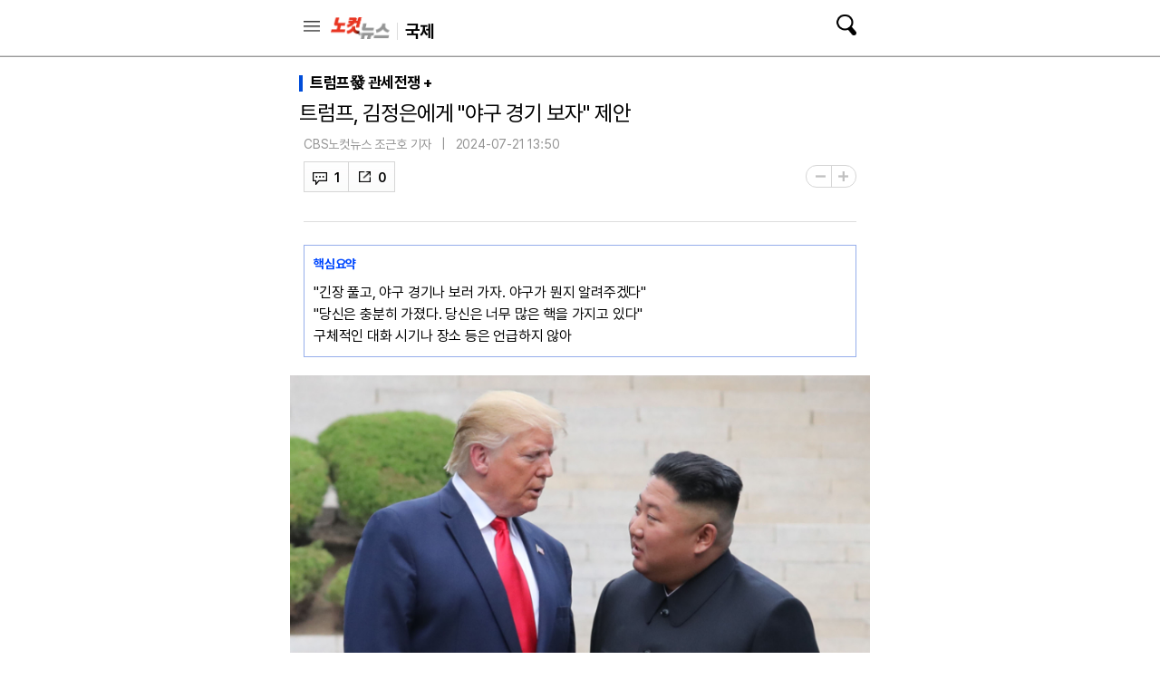

--- FILE ---
content_type: text/html; charset=utf-8
request_url: https://m.nocutnews.co.kr/news/6181496
body_size: 17484
content:

<!DOCTYPE html>
<html xmlns="http://www.w3.org/1999/xhtml" lang="ko">
<head><meta charset="utf-8" /><meta http-equiv="X-UA-Compatible" content="IE=edge, chrome=1" /><meta name="theme-color" content="#d6d6d6" /><meta name="apple-mobile-web-app-status-bar-style" content="black" /><meta name="naver-site-verification" content="b48d76b0bd0390343524a5a0edb8a5882256fbc1" /><meta property="og:site_name" content="노컷뉴스" /><meta property="fb:pages" content="193441624024392" /><meta id="viewport" name="viewport" content="width=device-width,initial-scale=1.0,minimum-scale=1.0,maximum-scale=3.0,user-scalable=yes" /><meta name="google-site-verification" content="EX6fKyyKn5aXUixtgeYmhjaxfeJ5uoQQP1k4VpM2DQI" /><meta name="dailymotion-domain-verification" content="dml6g3zuoks7t1tfn" /><meta name="referrer" content="unsafe-url" />



<meta name="description" content="미국 공화당 대선 후보인 도널드 트럼프 전 대통령이 김정은 북한 국무위원장에게 미국에서 야구경기를 보자는 제안을 했었다고 밝혔다." /><meta property="og:url" content="https://www.nocutnews.co.kr/news/6181496" /><meta property="og:type" content="article" /><meta property="og:title" content="트럼프, 김정은에게 &quot;야구 경기 보자&quot; 제안" /><meta property="og:description" content="미국 공화당 대선 후보인 도널드 트럼프 전 대통령이 김정은 북한 국무위원장에게 미국에서 야구경기를 보자는 제안을 했었다고 밝혔다." /><meta property="og:image" content="https://file2.nocutnews.co.kr/newsroom/image/2024/07/21/202407211350264521_0.jpg" /><meta property="og:locale" content="ko_KR" /><meta name="twitter:card" content="summary_large_image" /><meta name="twitter:url" content="https://www.nocutnews.co.kr/news/6181496" /><meta name="twitter:title" content="트럼프, 김정은에게 &quot;야구 경기 보자&quot; 제안" /><meta name="twitter:description" content="미국 공화당 대선 후보인 도널드 트럼프 전 대통령이 김정은 북한 국무위원장에게 미국에서 야구경기를 보자는 제안을 했었다고 밝혔다." /><meta name="twitter:image" content="https://file2.nocutnews.co.kr/newsroom/image/2024/07/21/202407211350264521_0.jpg" /><meta name="article:section" content="국제" /><meta name="article:section2" content="미국/중남미" /><meta name="article:published_time" content="2024-07-21T13:50:58.4200000" /><meta name="dable:item_id" content="6181496" /><meta name="dable:author" content="CBS노컷뉴스 조근호 기자" /><title>
	트럼프, 김정은에게 "야구 경기 보자" 제안 - 노컷뉴스
</title><link rel="icon" href="//img.nocutnews.co.kr/m/nocut.png" /><link rel="shortcut icon" href="//img.nocutnews.co.kr/mnocut/v2/common/mnocutico.png" /><link rel="apple-touch-icon-precomposed" href="//img.nocutnews.co.kr/mnocut/v2/common/mnocutico.png" />
<!-- Google Tag Manager -->
<script>(function (w, d, s, l, i) {
		w[l] = w[l] || []; w[l].push({
			'gtm.start':
				new Date().getTime(), event: 'gtm.js'
		}); var f = d.getElementsByTagName(s)[0],
			j = d.createElement(s), dl = l != 'dataLayer' ? '&l=' + l : ''; j.async = true; j.src =
				'https://www.googletagmanager.com/gtm.js?id=' + i + dl; f.parentNode.insertBefore(j, f);
	})(window, document, 'script', 'dataLayer', 'GTM-T4TKQGW');</script>
<!-- End Google Tag Manager -->
<link rel="stylesheet" type="text/css" href="/jquery/ui/jquery-ui.min.css" /><link rel="stylesheet" href="https://cdn.jsdelivr.net/npm/swiper@11/swiper-bundle.min.css" /><link href="/css/basic.css" rel="stylesheet" /><link rel="stylesheet" type="text/css" href="/css/snslayer.css" /><link rel="stylesheet" type="text/css" href="/css/common2024.css" /><link rel="stylesheet" type="text/css" href="/css/slick.css" />
<link rel="stylesheet" type="text/css" href="/css/sub_head.css" />

<link rel="stylesheet" type="text/css" href="https://www.jqueryscript.net/css/jquerysctipttop.css" />
<link rel="stylesheet" type="text/css" href="https://reply.nocutnews.co.kr/css/basic.css" />
<link rel="stylesheet" type="text/css" href="https://reply.nocutnews.co.kr/css/reply.css" />
<link rel="canonical" href="https://www.nocutnews.co.kr/news/6181496" />
<link href="/jquery/jquerysctipttop.css" rel="stylesheet" />



<link href="css/view.css" rel="stylesheet" />


<link rel="amphtml" href="https://m.nocutnews.co.kr/news/amp/6181496" />


<script type = 'application/ld+json'>
{
"@context": "https://schema.org",
"@type": "NewsArticle",
"@id": "https://www.nocutnews.co.kr/news/6181496",
"mainEntityOfPage" : {
"@type": "WebPage" , 
"@id": "https://www.nocutnews.co.kr/news/6181496"
},
"articleSection": [
"국제",
"미국/중남미"
],
"headline": "트럼프, 김정은에게 &quot;야구 경기 보자&quot; 제안",
"image": {
 "@type": "ImageObject", 
 "@id": "https://file2.nocutnews.co.kr/newsroom/image/2024/07/21/202407211350264521_0.jpg", 
 "url": "https://file2.nocutnews.co.kr/newsroom/image/2024/07/21/202407211350264521_0.jpg", 
 "width": "710", 
 "height": "473" 
},
"datePublished": "2024-07-21T13:50:58",
"dateModified": "2024-07-21T13:50:58",
"author" : {
 "@type": "Person", 
 "name": "CBS노컷뉴스 조근호 기자" 
},
"publisher": {
 "@type": "Organization", 
 "name": "노컷뉴스", 
"logo": {
 "@type": "ImageObject", 
 "url": "https://img.nocutnews.co.kr/nocut/v2/img/img_snsDefault_n.png", 
 "width": "211", 
 "height": "60" 
},
"sameAs": ["https://www.facebook.com/nocutnews", "https://twitter.com/nocutnews"] }, 
"description": "미국 공화당 대선 후보인 도널드 트럼프 전 대통령이 김정은 북한 국무위원장에게 미국에서 야구경기를 보자는 제안을 했었다고 밝혔다."
},
{
"@context": "https://schema.org",
"@type": "BreadcrumbList",
"itemListElement" : [{
"@type": "ListItem",
"position": 1,
"name": "홈",
"item": "https://m.nocutnews.co.kr"
},
{
"@type": "ListItem",
"position": 2,
"name": "국제",
"item": "https://m.nocutnews.co.kr/news/world"
},
{
"@type": "ListItem",
"position": 3,
"name": "미국/중남미",
"item": "https://m.nocutnews.co.kr/news/world?c2=245"
},
{
"@type": "ListItem",
"position": 4,
"name": "트럼프, 김정은에게 "야구 경기 보자" 제안",
"item": "https://m.nocutnews.co.kr/news/6181496"
}
]
}
</script>


<script type="text/javascript" src="/WebResource.axd?d=vk8OLjAtV5n4RTSkntTKLMOFXJqKGAveaiIcBu_LddYyzZyKctGn1MekGwXM0wJjQcJp-Z-IRlqpd-VZk7NAoSyivU77RsNMcmlOKD0tX1YV3t4Yh9FAXAanoHKFWXJ4CjaMRG2jbabws_OGWWJbodps6Ug1&t=639029534938712966"></script>
<script type="text/javascript" src="/jquery/jquery.min.js"></script>
<script type="text/javascript" src="/jquery/ui/jquery-ui.min.js"></script>	
<script src="https://cdn.jsdelivr.net/npm/swiper@11/swiper-bundle.min.js"></script>
<script type="text/javascript" src="/WebResource.axd?d=CoYCds3a48pxw4hdcWCV_H7tm9j1nYMjJpxkdYvTE7M1wxeCL4YzcHV5trzFr5WU818_3NHUPcq6-Q-A-NezS_3AUgexlfMq8qxHptLv2BSvR2PVeFJOEjiLuvqowSVuqdAV71oNjPPpqJZBmey03ilhXQQ1&t=639029534938712966"></script>
<script type="text/javascript" src="/WebResource.axd?d=uwOdSAuA01rsLsJON_Q1bcfHMB1df1K8ZgSQa-g9Fk8ae3fPoEqQ7Gl8qR1t4aa8OYVijQOdAKp1L-Acfx6Ek-r9CAhZ_ouZennVSbFU58ZZdfdBuk4yO_l-uG-39YGf3VmpCt4jvVz7CJKuGcpk16NeW23dwXSXHPvOtKtIrbtc_n1g0&t=639029534938712966"></script>
<script type="text/javascript" src="/jquery/jquery.event.scroll.js"></script>
<script type="text/javascript" src="/jquery/jquery.touchSwipe.min.js"></script>
<script type="text/javascript" src="/js/kakao.min.js"></script>
<script type="text/javascript" src="/news/js/clipboard.min.js"></script>	
<script type="text/javascript" src="/js/slick.min.js"></script>
<script type="text/javascript" src="/js/nocutnews-1.1.1.js"></script>
<script type="text/javascript" src="/js/memberinfo.js"></script>
<script type="text/javascript" src="/js/app.js"></script>



<script type="text/javascript" src="/js/lazyload.js"></script>

<script type="text/javascript" src="/jquery/photoswipe.js"></script>
<script type="text/javascript" src="/jquery/photoswipe-ui-default.js"></script>
<script type="text/javascript" src="/news/js/view-2.0.1.js"></script>


		
		<script async src="https://securepubads.g.doubleclick.net/tag/js/gpt.js" crossorigin="anonymous"></script>
		<script>
			window.googletag = window.googletag || { cmd: [] };
			googletag.cmd.push(function () {
				googletag.defineSlot('/83673359,30749565/nocutnews_Mbottomanchor_b_320_100', [320, 100], 'div-gpt-ad-1757469681941-0').addService(googletag.pubads());
				googletag.pubads().enableSingleRequest();
				googletag.enableServices();
			});
		</script>
	

<script type="text/javascript" src="//send.mci1.co.kr/delivery/js/32057708/23314335276" async></script>
<script type="text/javascript" src="https://reply.nocutnews.co.kr/js/reply.js"></script>
<script type="text/javascript" src="https://cms.nocutnews.co.kr/nocutnews/mobile_main_data_v5.js"></script>
<script type="text/javascript" src="https://cms.nocutnews.co.kr/nocutnews/recommend_data_v3.htm"></script>
<script type="text/javascript" src="https://cms.nocutnews.co.kr/nocutnews/special/election/presidential21/common_data.js"></script>
<script type="text/javascript" src="https://www.gstatic.com/charts/loader.js"></script>

<script type="text/javascript" src="https://cms.nocutnews.co.kr/nocutnews/rightarea_data_v5.js"></script>
<script type="text/javascript" src="https://cms.nocutnews.co.kr/nocutnews/videolive_data.js"></script>
</head>
<body id="htmlBody">
<form method="post" action="./6181496" id="frmForm">
<div class="aspNetHidden">
<input type="hidden" name="__VIEWSTATE" id="__VIEWSTATE" value="EKCZlXsBLKEXZ5TbShKGmSf3wGAess5lyalzXZ/KKU6IySNR4FMMd8hDQEKDPFf3nW7MD6g7EA1wO9w7ehHUOV5BQepF7ir83aobTsTeF3C7pakPiR9FkP5x/[base64]/oAUVNq7RcLouVbJX9N09vet+h7ImMtnLJl8k1P7o9wrZMGy3VqXK1pj1YVBtEyYGM8pMKI/G2L48gjGLEimf/uckFFv5eSg6fTF1aamWt3qDLzSK/8KOruG3L43RpGPwUfDaiS6e6nGeWUnZv5x7VUHa3ZPxh10ufO5M3Ojxak7VRqof/+PCFIQ90Hwnnlpjd/2tnZGf0pRorQammEaqwzNU1SKEMwK89mpZDlPpJ5IjNqI4CDJzF4hDHsuHWdUOJrSlaUfbyjsLT0BjjaO9638AheBr5dEUDO3ZF0d953AEO5mKQo2siOwjrfcTMy08KAZnR0yrqmD4Zid/gbJMWLsJhKN+xMgvocp9jITKLWQoVRAj1dyYxsJ/98TnvD9E5nm72dvtwYLJy7mK7C8UOQ5aSyd2b7a4IGJKQA0dKv0VTr1jq834/r/iiln5F7gBDtsV1SnYha43fju4qxq6kmMQVmL9nE+ktl96keTA6zl4CtyA/TK3aS92G6C9zw7sIg1Jvs/KdqlWfMGvk36WArpwPBHL94BbrY8e83LtlXeQMPXCVecenF26JZfAsATu6y5VXkSXpn0XHszZxU2yK5YqIroGAFHeuw5XIsZfw/Nq0LRl2UMwUPiWOK7Ur6zOade8zaU73JFrdKWEkF5GKNLSwb2+F7DFuIicrdtDX2pb9RbSyFvBJBSdl53gjbP2VWO6SSG54i1dFz0ldOchP235VbBQ3jrlopZBXgawIvQA4CLQnHoSBglifyrUimEweLA2gHs2cun/lijdtbbvzXWu1e6v3GlKnPLYO8nZ2TWFV/K00Bdhy1AxB+X1t9RdpJRDcMfa2cjZs3fVSiHanlxkf2ayRNMqDl70H8DaB6nj0VmgpIJHjsylPqhVEAOttuIvGIMcKJfCU1uDJAfw82MSomdE1VncXsM4743nXT6DOwBP0KkQUAzkED8xAI/6iwRgg8VPje33r89iPrsH593GfOeHVTM+613iV+MtdhGZTYaVfrSpDqZS35nujZZ5VKz7l7Go5zeDEYDy+U9NlNNWrowXwdEo0GZDfvALFONCZlVFZO7suW/x82GZQ9F0QkIvXA1ntjKo0nseKtp58bx975oIU4VxxdtpYnXxIvDG9noDZBVoAlWosFL6Y8HnG6e8k2xH7A8KSQPpJ/6qJmogSPGgc8OI0xbFmlh0qSAGPC+P/AUlBNAKhc8cZxDjEFUhbmvIqGJl+4FU3bjoRL7lvwX30wFUlGMlXyWzaRgiH02ieOmdn1E9tdMB+aKZhkVxGLA3jfyZ0xZeI5rUmQNaNDPKuIYY9Km571ZUADAW0eQHPH2s/fnj5KGwb8zkiHKbG4DmNQRlqhB75ALRhUs263enY26vMGVhqcusfhGg+zLAj/53KcHi/9lO1SvPXzg1EjlmWwA2cFWtcpQ2S+5YyEjeR2znbsny/hbNLKLPCI8/Rnr8NNSWumGDAyhTpJDFaWazZgq3w+P40jCGX2Xrd0p6UIlelu8dG4PD5Se5W5woOuB1LoK35L8IM36mCu4s7HJ9WBFs0=" />
</div>


<script type="text/javascript">
//<![CDATA[
_Page.news.index = 6181496;
_Page.news.shortUrl = "http://cbs.kr/ufmXOf";
_TRK_PN = "노컷";
_TRK_CP = "국제";
_page.data.clientId = "64bea382-c0c0-4253-affd-06c0dfb0d9a9";
_page.share.sns.kakaoLink.apiKey = "439f10174b0dab64f4520b0bdecfe66a";
_page.channel = _page.data.channel;
_page.clientId = _page.data.clientId;
_page.apiDomain = `${_page.data.nocutApi}/nocut/`;
_page.subscribeApiDomain = `${_page.data.nocutApi}/subscribe`;
_Data.sites.nocut.login = "https://member.nocutnews.co.kr/login";
//]]>
</script>

<div class="aspNetHidden">

	<input type="hidden" name="__VIEWSTATEGENERATOR" id="__VIEWSTATEGENERATOR" value="B69F4D26" />
</div>

<div id="pnlHeader" class="header">
	

		<div class="header_con">
			<div class="h_con">
				<div class="header_top_btns">
					<a href="javascript:;" class="btn_remote">목록</a>
					<h1><a href="/">노컷뉴스</a></h1>
				</div>
				<h2>
					<a id="hlCategory" href="/news/world"><span id="lbCategory">국제</span></a>
				</h2>
			
				<a class="btn_search" href="javascript:;">검색</a>
				
				<div id="pnlSns" class="h_share">
		
					<ul>
						<li class="reply">
							<a id="hlReply">댓글</a>
							<span id="spnReplyCount">0</span>
						</li>
						<li id="liSummary" class="summary_b">
							<button type="button" class="btn_summary">요약</button>
						
						</li>
						<li class="share_b">
							<button type="button">공유</button>
							
						</li>
						<li class="font_b">
							<button type="button">글자크기</button>
							
							<div class="layerfont" style="display:none;"> 
								<strong>글자 크기</strong>
								<button type="button" class="btn_close">X</button>
								
								<p>
									<button type="button" data-size="80" class="font80">가</button>
									<button type="button" data-size="90" class="font90">가</button>
									<button type="button" data-size="100" class="font100">가</button>
									<button type="button" data-size="110" class="font110">가</button>
									<button type="button" data-size="120" class="font120">가</button>

									
								</p>
							</div>
						</li>
					</ul>
				
	</div>
			</div>

			
			<div class="sctbox_wrap">
				<div class="sh_top">
					<div class="h_con">
						<h1><a href="/">노컷뉴스</a></h1>
						<a href="#" class="btn_close">닫기</a>
					</div>
				</div>
				<div class="sctbox">
					<div class="h_con">
						<div class="sb">
							<div class="searchbox">
								<input type="text" name="query" placeholder="검색어를 입력하세요" />
								<p class="bw">
									<a href="https://msearch.nocutnews.co.kr/?sv=" class="btn_search">검색</a>
								</p>
							</div>
						</div>
						<div class="scbox" style="display: none;">
							<ul class="sclist">
								<li>
									<p>검색결과가 없습니다.</p>
								</li>
							</ul>
							<p class="autoact">
								<a href="#" class="btn_s">자동검색</a>
								<a href="#" class="on">ON</a>
							</p>
						</div>

						
						
						
						<div class="most_b">
							<h3>실시간 랭킹 뉴스</h3>
							<ol>
								
							</ol>
						</div>
					</div>
				</div>
			</div>
		</div>
		
		
	

</div>


<div id="pnlTopAd" class="subtop_ad">
	
	
	
	<div style="max-width: 320px; max-height: 50px; margin:0 auto; text-align: center; overflow: hidden; zoom: 1;">
		<script type="text/javascript" src="//white.contentsfeed.com/RealMedia/ads/adstream_jx.ads/m.nocutnews.co.kr/article@Top1"></script>
	</div>
	


</div>


<div class="remotecontrol">
	
	<div class="remote_con">
		<div class="remote_top">
			<a href="/" class="logo">노컷뉴스</a>
		</div>
		<div class="login_b">
			<iframe id="ifrLogin" width="280" height="30" style="margin:0; padding:0;" src="/common/loginframe.aspx?639047867784260405"
					marginwidth="0" marginheight="0" frameborder="0" scrolling="no"></iframe>
			
		</div>
		<ul class="navlist">
			<li class="w100"><a href="/news/list">최신기사</a></li>
			
					<li><a href="/news/politics">정치</a></li>
				
					<li><a href="/news/society">사회</a></li>
				
					<li><a href="/news/area">전국</a></li>
				
					<li><a href="/news/policy">정책</a></li>
				
					<li><a href="/news/economy">경제</a></li>
				
					<li><a href="/news/industry">산업</a></li>
				
					<li><a href="/news/world">국제</a></li>
				
					<li><a href="/news/opinion">오피니언</a></li>
				
					<li><a href="/news/life">라이프</a></li>
				
					<li><a href="/news/entertainment">엔터</a></li>
				
					<li><a href="/news/sports">스포츠</a></li>
				
			
		</ul>
		<ul class="navlist">
			<li><a href="/issue/hotissue/">핫이슈</a></li>
			<li><a href="/issue/theme/">스페셜</a></li>
			<li><a href="/issue/plan/">기획</a></li>
			<li><a href="/subscribe/">구독</a></li>
			<li><a href="/jebo/write.aspx">제보</a></li>
		</ul>
		<ul class="navlist">
			<li><a href="/nocutv/">노컷브이</a></li>
			<li><a href="/photo/">포토</a></li>
			<li><a href="/story/">인터랙티브</a></li>
			<li><a href="/itsreal/">노컷체크</a></li>
			<li><a href="/podcast/">팟캐스트</a></li>
			<li><a href="/timeline/">타임라인</a></li>
		
		</ul>
		<dl>
			<dt>전국 네트워크</dt>
			<dd>
				<ul class="navlist">
					
					<li><a href="/news/list?c2=227" target="_blank">경인</a></li>
					<li><a target="_blank" href="https://mgw.nocutnews.co.kr">강원</a></li>
					<li><a target="_blank" href="https://mgn.nocutnews.co.kr">경남</a></li>
					<li><a target="_blank" href="https://mgj.nocutnews.co.kr">광주</a></li>
					<li><a target="_blank" href="https://mdg.nocutnews.co.kr">대구</a></li>
					<li><a target="_blank" href="https://mdj.nocutnews.co.kr">대전</a></li>
					<li><a target="_blank" href="https://mbs.nocutnews.co.kr">부산</a></li>
					<li><a target="_blank" href="https://myd.nocutnews.co.kr">영동</a></li>
					<li><a target="_blank" href="https://mus.nocutnews.co.kr">울산</a></li>
					<li><a target="_blank" href="https://mjn.nocutnews.co.kr">전남</a></li>
					<li><a target="_blank" href="https://mjb.nocutnews.co.kr">전북</a></li>
					<li><a target="_blank" href="https://mjeju.nocutnews.co.kr">제주</a></li>
					<li><a target="_blank" href="https://mcj.nocutnews.co.kr">청주</a></li>
					<li><a target="_blank" href="https://mph.nocutnews.co.kr">포항</a></li>
				</ul>
			</dd>
		</dl>
		<ul class="navlist">
			<li><a target="_blank" href="//m.cbs.co.kr">CBS</a></li>
			<li><a target="_blank" href="https://mch.nocutnews.co.kr">크리스천뉴스</a></li>
			<li><a target="_blank" href="//www.youtube.com/@NocutTV1">노컷TV</a></li>
		</ul>
		<div class="snsbox">
			<a class="s1" href="//m.facebook.com/nocutnews" target="_blank">페이스북</a>
			<a class="s2" href="//x.com/nocutnews" target="_blank">X</a>
			<a class="s3" href="//media.naver.com/channel/promotion.nhn?oid=079" target="_blank">네이버</a>
			<a class="s4" href="//v.daum.net/channel/35/home" target="_blank">다음</a>
			<a class="s5" href="//www.youtube.com/user/NocutV" target="_blank">유튜브</a>
		</div>
		
	</div>
</div>




<div class="snslayer" style="display:none;">
	<h1>공유하기</h1>
	<div class="sns_wrap">
		<strong>공유하기</strong>
		<button type="button" class="btn_close">X</button>
		<ul class="sns_b">
			<li><button type="button" class="s_face">페이스북</button></li>
			<li><button type="button" class="s_x">트위터</button></li>
			<li><button type="button" class="s_band">밴드</button></li>
			<li><button type="button" class="s_kakao">카카오톡</button></li>
			<li><button type="button" class="s_copy">URL복사</button></li>
		</ul>
	</div>
</div>
<div class="mask" style="display:none;"></div>


	<div id="debugDisplay" style="width: 400px; height: 250px; position: fixed; top: 250px;
		left: 0px; background-color: white; z-index: 10000; border: 1px solid red; display: none;
		overflow: hidden; overflow-y: auto;">
	</div>
	<div id="pnlContainer" class="container">
	
		<div class="ct1">
			<div class="section view_ct">
				
				<div id="pnlIssueTop" class="md_t2 top">
		
					<h3 class="st1">
						<a id="lbIssueTop" href="/issue/hotissue/30424?c=260">트럼프發 관세전쟁</a>
					</h3>
				
	</div>

				
				<h1>트럼프, 김정은에게 "야구 경기 보자" 제안</h1>
				<div class="view_box">
					
					
					<div class="cmost_n_layer">
						<div class="cmost_n_box">
							<p>노컷뉴스 이 시각 추천뉴스</p>
							<div class="list_box">
								<ol class="newslist cmost_list">
									
								</ol>
							</div>
						</div>
						<button type="button" class="btn_layer_close">닫기</button>
						
					</div>
					<div class="v_t">
						<audio id="pollyAudio"></audio>
						<ul class="bl_b">
							<li class='email'>
	<span>CBS노컷뉴스 조근호 기자</span>
	<a class='e_ico' href='mailto:chokeunho21@cbs.co.kr'>메일보내기</a>
</li>

							<li>2024-07-21 13:50</li>
						</ul>
						
						<div class="view_foot">
							<div id="pnlSnsView">
		
								<ul class="sns sns_b">
									<li id="reply" class="reply">
										<a id="hlReply">댓글</a>
										<span id="spnReplyCount">0</span>
									</li>
									<li class="sns_btn">
										<em>0</em>
									</li>
								</ul>
							
	</div>
						</div>
						<p class="font_size">
							<button type="button" class="font_small">-</button>
							<button type="button" class="font_big">+</button>
							
						</p>
						
						

						
						
						<div class="cmost_n">
							<button type="button" class="btn_cmost_n"><span>이 시각 주요뉴스</span></button>
							<p>이 시각 추천뉴스를 확인하세요</p>
						</div>
					</div>
					<div id="divViewBox" class="v_c">
						
						<div class='summary_l' data-type='summary' ><div><strong>핵심요약</strong><p>"긴장 풀고, 야구 경기나 보러 가자. 야구가 뭔지 알려주겠다" <br />"당신은 충분히 가졌다. 당신은 너무 많은 핵을 가지고 있다" <br />구체적인 대화 시기나 장소 등은 언급하지 않아</p></div></div>
						
						
						
						
						
						<div id="pnlContent" class="viewbox" itemprop="articleBody">
		
							<span class="fr-img-space-wrap fr-deletable news-image fr-img-caption fr-fic fr-dib" data-id="3771f03a-f4b7-4c6d-a5bb-c77032b0c7a9" style="width: 710px;"><span class="fr-img-wrap"><img src="https://file2.nocutnews.co.kr/newsroom/image/2024/07/21/202407211350264521_0.jpg" alt="도널드 트럼프 전 미국 대통령(왼쪽)과 김정은 북한 국무위원장. 연합뉴스" class="fr-fic fr-dib"><span class="fr-inner">도널드 트럼프 전 미국 대통령(왼쪽)과 김정은 북한 국무위원장. 연합뉴스</span></span><iframe src="//io1.innorame.com/imp/ym4PJAw4p1Dr.iframe" width="100%" height="76" allowtransparency="true" marginwidth="0" marginheight="0" hspace="0" vspace="0" frameborder="0" scrolling="no" style="width:280px;min-width:100%;position:relative;z-index:9;"></iframe></span><br>미국 공화당 대선 후보인 도널드 트럼프 전 대통령이 김정은 북한 국무위원장에게 미국에서 야구경기를 보자는 제안을 했었다고 밝혔다.<br>&nbsp;<br>트럼프 전 대통령은 20일(현지시각) 후보 선출 뒤 첫 유세인 미시간주 그랜드 래피즈에서 열린 유세에서 이같은 사실을 공개했다.<br>&nbsp;<br><div style="width:300px; margin:0 auto 25px;">
			<script type="text/javascript" src="//white.contentsfeed.com/RealMedia/ads/adstream_jx.ads/m.nocutnews.co.kr/article@x28"></script>
		</div>트럼프 전 대통령은 "나는 북한 김정은과 잘 지냈었다"며 "그는 핵무기를 많이 보유하고 있다. 나는 그와 잘 지냈다. 내가 대통령이었을 당시 여러분은 결코 위험에 처할 일이 없었다. 잘 지내는 일은 좋은 일이지 나쁜 일이 아니다"고 말했다.<br>&nbsp;<br>트럼프 전 대통령은 "김정은에게 다른 것을 해보는 것은 어떻겠느냐고 말하곤 했다"며 "그는 핵무기를 사는 것만을 원하는데, 나는 그에게 '긴장 풀고 좀 느긋하게 있어라(relax, chill). 당신은 충분히 가졌다. 당신은 너무 많은 핵을 가지고 있다, 너무 많이'라고 말했다"고 전했다.<br>&nbsp;<br>이어 "'긴장 풀고, 야구 경기나 보러 가자'고 했다"며 "'내가 야구가 뭔지 알려주겠다, 우리는 양키스 경기를 보러 갈 수 있다'고 제안했다"고 덧붙였다.<br>&nbsp;<br><div style="width: 300px; margin: 0 auto 25px; ">
			<script type="text/javascript" src="//white.contentsfeed.com/RealMedia/ads/adstream_jx.ads/m.nocutnews.co.kr/article@x29"></script>
		</div>다만 트럼프 전 대통령은 이같은 대화를 나눈 시기와 장소 등에 대해서는 밝히지 않았다.<br>&nbsp;<br>앞서 트럼프 전 대통령은 지난 18일 공화당 대선 후보 수락 연설에서 "나는 북한 김정은과 잘 지냈다"고 강조한 바 있다.<br>&nbsp;<br>그는 당시 "많은 핵무기를 가지고 있는 누군가와 잘 지내는 것은 좋은 일"이라며 "(백악관으로) 돌아가면 나는 그와 잘 지낼 것이다. 그 역시 내가 돌아오기를 바랄 것이고, 그가 나를 그리워할 것으로 생각한다"고 말했다.<br>&nbsp;<br>트럼프 전 대통령은 과거 판문점에서 이뤄진 김 위원장과의 3차 회동 뒤인 지난 2019년 9월 기자들과 만나 "나는 어느 시점에, 나중 어느 시점에 그것(평양 방문)을 하게 될 것"이라면서 "그리고 어떤 일이 일어날지에 따라 나는 그(김 위원장) 역시 대단히 미국에 오고 싶어할 것이라고 확신한다"고 밝혔다.<br>&nbsp;
						
	</div>


						
						<div id="divBottomByline" class="r_byline">
		
							<p><span class='img'><img src="//img.nocutnews.co.kr/nocut/v3/img/img_reporter.jpg" alt="CBS노컷뉴스 조근호 기자" /></span><span class='a_reporter'><strong>CBS노컷뉴스 조근호 기자</strong></span><a class='a_mail' href='mailto:chokeunho21@cbs.co.kr'>메일</a><button type='button' class='btn_subscribe' data-index='48' data-title='조근호'>구독</button></p>
							
						
	</div>
					</div>
				</div>
			</div>
			<div class="con_b" style="">
				
		
		<script type="text/javascript" src="https://white.contentsfeed.com/RealMedia/ads/adstream_jx.ads/m.nocutnews.co.kr/article@x60"></script>
	

				
		
		
	

			</div>
			
			<div id="divCommonRelated" class="news-related_n common_related_n m_b20 m_t0" aria-label="지금 뜨는 뉴스">
				<h2>지금 뜨는 뉴스</h2>
				<div class="slider">
					<div>
						<ul>
							
									<li>
										<a href="/news/6461174">
											[단독]"정보사 '특정 대령'이 무인기 침투 지시한 걸로 사실상 결론"
										</a>
									</li>
								
									<li>
										<a href="/news/6461112">
											펭귄과 출근을…연봉 6천에 숙식 무료, '지구 끝' 직장[오늘저녁]
										</a>
									</li>
								
									<li>
										<a href="/news/6461157">
											대학 등록금 잃어버릴 뻔…가방 찾은 외국인이 보인 행동
										</a>
									</li>
								
									<li>
										<a href="/news/6461014">
											배우 나나 측 "반성無 2차 가해" 자택 강도 질타…무고죄 고소
										</a>
									</li>
								
									<li>
										<a href="/news/6461185">
											'딥페이크 성형' 부부 사기단까지…캄보디아 도피사범 73명 압송(종합)
										</a>
									</li>
								

							
						</ul>
					</div>
					<div>
						<ul>
							
									<li>
										<a href="/news/6461141">
											대통령 경호부대서 갑질 의혹…경찰, 감찰 착수
										</a>
									</li>
								
									<li>
										<a href="/news/6461200">
											2025년산 쌀 시장격리 10만 톤 시행 보류…정부, 쌀 수급 안정 대책 추진
										</a>
									</li>
								
									<li>
										<a href="/news/6461170">
											이번엔 '천스닥' 눈 앞…코스피는 4990대 마감
										</a>
									</li>
								
									<li>
										<a href="/news/6461172">
											與 최고위원 3명, 정청래에 "합당 진상 밝히고 재발방지"[영상]
										</a>
									</li>
								
									<li>
										<a href="/news/6461107">
											내란죄 23년 선고 한덕수, 광주 식당 불법후원 재판은 서울로
										</a>
									</li>
								
						</ul>
					</div>
				</div>
			</div>
			<div class="con_b" style="">
				
		

		<script type="text/javascript">
			(function () {
				const now = new Date();
				const from = new Date(2023, 2, 1);
				if (now > from)
					document.write(`
		<div style="width:calc(100% - 20px); padding:0 10px; margin-bottom:20px;">
		<script type="text/javascript" src="//white.contentsfeed.com/RealMedia/ads/adstream_jx.ads/m.nocutnews.co.kr/article@x23"></` + `script>
		</div>`);
				else
					document.write(`
		<script src='//plugin.adplex.co.kr/script/2beonAdScript.js?ver=1.90' charset='UTF-8'></` + `script>
		<iframe src="//io1.innorame.com/imp/bdLkobw4p1Dr.iframe" width="100%" height="100"
			allowtransparency="true" marginwidth="0" marginheight="0" hspace="0" vspace="0"
			frameborder="0" scrolling="no" style="width: 280px; min-width: 100%; padding: 0 10px;
			position: relative; z-index: ;"></iframe>

		<div style="padding: 0 10px; height: 25px; margin-top: -5px;">
			<iframe src="//io1.innorame.com/imp/kyjgQKw4p1Dr.iframe" width="100%" height="25"
				allowtransparency="true" marginwidth="0" marginheight="0" hspace="0" vspace="0"
				frameborder="0" scrolling="no" style="width: 320px; min-width: 100%;" title="ad6-7">
			</iframe>
		</div>
		<div style="padding: 6px 10px 0; height: 25px;">
			<iframe src="//io1.innorame.com/imp/MKB07Aw4p1Dr.iframe" width="100%" height="25"
				allowtransparency="true" marginwidth="0" marginheight="0" hspace="0" vspace="0"
				frameborder="0" scrolling="no" style="width: 320px; min-width: 100%;" title="ad6-8">
			</iframe>
		</div>
		<div style="padding: 4px 0 0;">
			<iframe height="90" src="//io1.innorame.com/imp/ymnaPKw4p1Dr.iframe" allowtransparency="true"
				marginwidth="0" marginheight="0" hspace="0" vspace="0" frameborder="0" scrolling="no"
				style="position: relative; z-index: 100; width: calc(100% - 10px); left: 10px;">
			</iframe>
		</div>`);
			})();
		</script>

		
		

<div style="text-align:center; ">
	<iframe src='//white.contentsfeed.com/RealMedia/ads/adstream_sx.ads/m.nocutnews.co.kr/article@x35' style="width:320px; height:100px; display:block; margin:0 auto 20px;" width='320' height='100' frameBorder='0' marginWidth='0' marginHeight='0' scrolling='no' leftmargin='0' topmargin='0' title="ad6-9"></iframe>
</div>
	

			</div>

			
			<div class="v_like">
				<p class="i_like"><button></button><span>0</span></p>
				<p class="i_unlike"><button></button><span>0</span></p>
			</div>
			<div class="con_b" style="">
				
		
	

				
		
		
	

			</div>
		</div>
		<div class="ct2">
			
				
			
			<div class="section con_b">
				
		
		<div style="text-align: center; margin:20px 0; height:100px;">
			<iframe id="ifrEffect2" class="" src='//white.contentsfeed.com/RealMedia/ads/adstream_sx.ads/m.nocutnews.co.kr/article@x45'
               style="width:320px; height:100px; display:block; margin:0 auto;" width='320' height='100' frameborder='0' marginwidth='0' marginheight='0' scrolling='no'
                leftmargin='0' topmargin='0'></iframe>
		</div>
	

				
			</div>
			<div class="section con_b">
				
						
		
<!-- Dable 하A_리스트8_NULL 위젯 시작 -->
<div id="dablewidget_KoEvJR7B" data-widget_id="KoEvJR7B">
<script>
	(function (d, a, b, l, e, _) {
		if (d[b] && d[b].q) return; d[b] = function () { (d[b].q = d[b].q || []).push(arguments) }; e = a.createElement(l);
		e.async = 1; e.charset = 'utf-8'; e.src = '//static.dable.io/dist/plugin.min.js';
		_ = a.getElementsByTagName(l)[0]; _.parentNode.insertBefore(e, _);
	})(window, document, 'dable', 'script');
	dable('setService', 'm.nocutnews.co.kr');
	dable('renderWidget', 'dablewidget_KoEvJR7B');
</script>
</div>
<!-- Dable 하A_리스트8_NULL 위젯 종료 -->

<!-- Dable 하B_텍스트6_EMPTY 위젯 시작 -->
<div id="dablewidget_370nRKXx" data-widget_id="370nRKXx">
<script>
	(function (d, a, b, l, e, _) {
		if (d[b] && d[b].q) return; d[b] = function () { (d[b].q = d[b].q || []).push(arguments) }; e = a.createElement(l);
		e.async = 1; e.charset = 'utf-8'; e.src = '//static.dable.io/dist/plugin.min.js';
		_ = a.getElementsByTagName(l)[0]; _.parentNode.insertBefore(e, _);
	})(window, document, 'dable', 'script');
	dable('setService', 'm.nocutnews.co.kr');
	dable('renderWidget', 'dablewidget_370nRKXx');
</script>
	</div>
<!-- Dable 하B_텍스트6_EMPTY 위젯 종료 -->

	

					
			</div>
			
			<div id="pnlIssueBottom" class="section con_b">
		
				<div class="sl_b md_t2">
					<h3>
						<a id="lbIssueBottom" data-index="30424" data-type="2" href="/issue/hotissue/30424?c=260">트럼프發 관세전쟁</a>
						<button type="button" class="btn_subscribe">구독</button>
						
					</h3>
					<ul class="list_n">
						
								<li>
									<a href="/news/6460063">
										<p class="txt">
											<strong class="clamp1">트럼프, 유럽 8개국 대상 '그린란드 관세' 철회하기로</strong>
										</p>
									</a>
								</li>
							
								<li>
									<a href="/news/6459666">
										<p class="txt">
											<strong class="clamp1">기자들도 민망했을 트럼프의 '자화자찬'</strong>
										</p>
									</a>
								</li>
							
								<li>
									<a href="/news/6459614">
										<p class="txt">
											<strong class="clamp1">李대통령 "반도체 관세 100% 얘기, 심각하게 우려 안 해"</strong>
										</p>
									</a>
								</li>
							
					</ul>
				</div>
			
	</div>


			<div class="section con_b">
				
						
		
		
	

						
		
		
	

					
			</div>

			
			

<div class="c_b">
	<div class="most_b">
		<h3>실시간 랭킹 뉴스</h3>
		<ol>
			
		</ol>
	</div>
</div>

		
		
	


<div class="c_b">
	<h3>오늘의 기자</h3>
	<ul class="reporter_b">
		
	</ul>
</div>


<script type="text/javascript">
_Page.reporter.render();
_Page.mostviewed.render();
</script>



						
			<div class="section con_b">
				
						
        
		
        <div class="ct_box">
            <div style="text-align: center; padding:20px 0 10px; border-bottom: 10px solid #f2f2f2;">
				<iframe src='//white.contentsfeed.com/RealMedia/ads/adstream_sx.ads/m.nocutnews.co.kr/article@x24'
					style="width: 320px; height: 270px; display: block; margin: 0 auto;" width='320'
					height='270' frameborder='0' marginwidth='0' marginheight='0' scrolling='no'
					leftmargin='0' topmargin='0'></iframe>
            </div>
        </div>
    

						
		
		<div class="ct_box" style="border-bottom:10px solid #f2f2f2;">
			<!-- Begin Dable 본문하단_텍스트 / For inquiries, visit http://dable.io -->
			<div id="dablewidget_RoOzazXm" data-widget_id="RoOzazXm">
				<script>
					(function (d, a, b, l, e, _) {
						if (d[b] && d[b].q) return; d[b] = function () { (d[b].q = d[b].q || []).push(arguments) }; e = a.createElement(l);
						e.async = 1; e.charset = 'utf-8'; e.src = '//static.dable.io/dist/plugin.min.js';
						_ = a.getElementsByTagName(l)[0]; _.parentNode.insertBefore(e, _);
					})(window, document, 'dable', 'script');
					dable('setService', 'm.nocutnews.co.kr');
					dable('sendLogOnce');
					dable('renderWidget', 'dablewidget_RoOzazXm');
				</script>
			</div>
			<!-- End 본문하단_텍스트 / For inquiries, visit http://dable.io -->
		</div>
	

						
		 
		<iframe src='//white.contentsfeed.com/RealMedia/ads/adstream_sx.ads/m.nocutnews.co.kr/article@x17'
			style="width: 300px; height: 250px; display: block; margin:20px auto 0;" width='300'
			height='250' frameborder='0' marginwidth='0' marginheight='0' scrolling='no'
			leftmargin='0' topmargin='0'></iframe>
	

						
						<div id="pnlJebo" class="v_infotxt">
		
							<p>
								※CBS노컷뉴스는 여러분의 제보로 함께 세상을 바꿉니다. 각종 비리와 부당대우, 사건사고와 미담 등 모든 얘깃거리를 알려주세요.</p>
							<ul>
								<li><strong>이메일</strong>
									<span>
										<a id="JeboEmail" href="mailto:jebo@cbs.co.kr">jebo@cbs.co.kr</a></span></li>
								<li><strong>카카오톡</strong><span id="JeboKakao">@노컷뉴스</span></li>
								
									<li><strong>사이트</strong><a id="JeboSite" title="사이트" href="https://url.kr/b71afn" target="_blank">https://url.kr/b71afn</a></li>
								
							</ul>
						
	</div>
						
							<script type="text/javascript" defer="defer">
								(function () {
									NocutReply.load("https://nocutnews.co.kr/news/6181496");
								})();
							</script>
							<div class="reply_b"></div>
						
					
			</div>
			<div class="section con_b">
				
						
		
		<div class="ct_box">
			<div style="margin:20px auto;width:300px;">
				<div class="gliaplayer-container" data-slot="adnmore_nocutnews_mobile"></div>
				<script src="https://player.gliacloud.com/player/adnmore_nocutnews_mobile" async></script>
			</div>
			<!-- 기사하단 페이지의 전체 노출량을 체크 용도 1*1 -->
			<iframe src='//white.contentsfeed.com/RealMedia/ads/adstream_sx.ads/m.nocutnews.co.kr/article@x89' width='1' height='1' frameBorder='0' marginWidth='0' marginHeight='0' scrolling='no' leftmargin='0' topmargin='0'></iframe>
		</div>
	

					
			</div>
			<div class="section con_b">
				
						
		
		<div>
			<!-- Dable 하C_리스트IF_EMPTY 위젯 시작/ 문의 http://dable.io -->
			<div id="dablewidget_BoxRZKl8" data-widget_id="BoxRZKl8">
				<script>
					(function (d, a) { d[a] = d[a] || function () { (d[a].q = d[a].q || []).push(arguments) }; }(window, 'dable'));
					dable('renderWidget', 'dablewidget_BoxRZKl8');
				</script>
			</div>
			<!-- Dable 하C_리스트IF_EMPTY 위젯 종료/ 문의 http://dable.io -->
		</div>
	

					
			</div>			
		</div>
	
</div>
	
	<div class='layer_b summary_l'style='display: none;'><div><strong>핵심요약</strong><p>"긴장 풀고, 야구 경기나 보러 가자. 야구가 뭔지 알려주겠다" <br />"당신은 충분히 가졌다. 당신은 너무 많은 핵을 가지고 있다" <br />구체적인 대화 시기나 장소 등은 언급하지 않아</p></div><a class='btn_close' href='javascript:;'>닫기</a></div>
	

<div class="photo_con" style="display:none;">
<div class="photo_layer">
	<div class="layter_b">
		<div class="l_b">
			
		</div>
	</div>
	<h1></h1>
	<p class="count_b">
		<em></em>/<span></span>
	</p>
	<p class="btn_b">
		<a class="btn_prev" href="javascript:;">이전</a>
		<a class="btn_next" href="javascript:;">다음</a>
	</p>
	<a class="btn_close" href="javascript:;">닫기</a>
</div>
</div>

	
		
		<div style="text-align:center;">
			<script type="text/javascript" src="//white.contentsfeed.com/RealMedia/ads/adstream_jx.ads/m.nocutnews.co.kr/article@x30"></script>
		</div>
	

	




<a class="btn_top" href="javascript:;">상단으로 이동</a>

<div class="footer">
	
	<div class="snsbox">
		<a class="s1" href="//m.facebook.com/nocutnews" target="_blank">페이스북</a>
		<a class="s2" href="//x.com/nocutnews" target="_blank">X</a>
		<a class="s3" href="//media.naver.com/channel/promotion.nhn?oid=079" target="_blank">네이버</a>
		<a class="s4" href="//v.daum.net/channel/35/home" target="_blank">다음</a>
		<a class="s5" href="//www.youtube.com/user/NocutV" target="_blank">유튜브</a>
	</div>
	<div class="btbox">
		<p class="st1">
			<a href="javascript:;" target="_blank">로그인</a>
			<a href="/jebo/write.aspx" target="_blank">제보</a>
			<a href="javascript:;" target="_blank">APP설치</a>
			<a href="https://www.nocutnews.co.kr?from=mobile">PC버전</a>
		</p>
		<p class="st2">
			<a href="/about/">회사소개</a>
			<a href="//www.cbsmnc.co.kr" target="_blank">매체 소개</a>
			<a href="/crop/">사업자정보</a>
			<a href="//member.nocutnews.co.kr/policy#tab2">개인정보 처리방침</a>
			<a href="//member.nocutnews.co.kr/policy#tab1">이용약관</a>
		</p>
		<p class="copyright">&copy; 2003 CBS M&C, 노컷뉴스 all rights reserved.</p>
	</div>
</div>


		
		
		<div style="position: fixed; bottom: 0; left: 0; width: 100%; z-index: 9000 !important; transform: translateY(0);">
			
			<script type="text/javascript" src="https://white.contentsfeed.com/RealMedia/ads/adstream_jx.ads/m.nocutnews.co.kr/article@x53"></script>
		</div>
	





</form>


<script type="text/javascript">
(function(w, d, a){
	w.__beusablerumclient__ = {
		load : function(src){
			var b = d.createElement("script");
			b.src = src; b.async=true; b.type = "text/javascript";
			d.getElementsByTagName("head")[0].appendChild(b);
		}
	};w.__beusablerumclient__.load(a);
})(window, document, '//rum.beusable.net/script/b180118e142344u288/c435e792eb');
</script>


<!-- Dable 스크립트 시작 / 문의 support@dable.io -->
<script>
	(function (d, a, b, l, e, _) {
		d[b] = d[b] || function () { (d[b].q = d[b].q || []).push(arguments) }; e = a.createElement(l);
		e.async = 1; e.charset = 'utf-8'; e.src = '//static.dable.io/dist/plugin.min.js';
		_ = a.getElementsByTagName(l)[0]; _.parentNode.insertBefore(e, _);
	})(window, document, 'dable', 'script');
	dable('setService', 'm.nocutnews.co.kr');
	dable('sendLog');
</script>
<!-- Dable 스크립트 종료 / 문의 support@dable.io -->


</body>
</html>


--- FILE ---
content_type: text/html
request_url: https://cms.nocutnews.co.kr/nocutnews/recommend_data_v3.htm
body_size: 25236
content:
//<script type="text/javascript">
//<![CDATA[
if (!_Data) var _Data = {};
_Data.view = {"mostViewed":[{"index":182,"title":"정치","content":[{"__type":"ImageContentData:#CBSi.Framework.Web.CmsData","index":6177774,"title":"野법사위원들, '탄핵 청문회 출석요구서 전달방해' 정진석 등 고발","image":"https:\/\/file2.nocutnews.co.kr\/newsroom\/image\/2024\/07\/15\/202407151130052668_0.jpg"},{"__type":"ImageContentData:#CBSi.Framework.Web.CmsData","index":6177661,"title":"나경원, 당원 조사 의혹에 \"韓캠프, 당헌‧당규 위반\"","image":"https:\/\/file2.nocutnews.co.kr\/newsroom\/image\/2024\/07\/15\/202407151020218685_0.jpg"},{"__type":"ImageContentData:#CBSi.Framework.Web.CmsData","index":6177496,"title":"경호처 \"경호처장 임성근 구명설은 허위 날조…법적책임 묻겠다\"","image":"https:\/\/file2.nocutnews.co.kr\/newsroom\/image\/2024\/07\/14\/202407142347473398_0.jpg"},{"__type":"ImageContentData:#CBSi.Framework.Web.CmsData","index":6177774,"title":"野법사위원들, '탄핵 청문회 출석요구서 전달방해' 정진석 등 고발","image":"https:\/\/file2.nocutnews.co.kr\/newsroom\/image\/2024\/07\/15\/202407151130052668_0.jpg"},{"__type":"ImageContentData:#CBSi.Framework.Web.CmsData","index":6177681,"title":"황우여 \"野 상설특검, '답정너' 수사기관 만들겠단 것\"","image":"https:\/\/file2.nocutnews.co.kr\/newsroom\/image\/2024\/07\/15\/202407151032021269_0.jpg"}],"image":null},{"index":191,"title":"사회","content":[{"__type":"ImageContentData:#CBSi.Framework.Web.CmsData","index":6177469,"title":"[단독]김건희 여사 측 \"일반사건이면 각하…영부인이라 정치화\"","image":"https:\/\/file2.nocutnews.co.kr\/newsroom\/image\/2024\/07\/14\/202407141741024984_0.jpg"},{"__type":"ImageContentData:#CBSi.Framework.Web.CmsData","index":6177766,"title":"신랑신부 울리는 결혼식 바가지 요금…웨딩플레이션 민원 급증","image":"https:\/\/file2.nocutnews.co.kr\/newsroom\/image\/2024\/07\/15\/202407151117500630_0.jpg"},{"__type":"ImageContentData:#CBSi.Framework.Web.CmsData","index":6177666,"title":"서울의대 교수들 \"진료공백 해소 원하면 시한 정해 전공의 압박 말라\"","image":"https:\/\/file2.nocutnews.co.kr\/newsroom\/image\/2024\/07\/15\/202407151024162151_0.jpg"},{"__type":"ImageContentData:#CBSi.Framework.Web.CmsData","index":6177747,"title":"'김만배와 돈거래' 전 언론사 간부 2명 구속심사…묵묵부답","image":"https:\/\/file2.nocutnews.co.kr\/newsroom\/image\/2024\/07\/15\/202407151111588172_0.jpg"},{"__type":"ImageContentData:#CBSi.Framework.Web.CmsData","index":6177474,"title":"\"멧돼지로 착각\"…엽사가 쏜 총에 밭일하던 50대 여성 숨져","image":"https:\/\/file2.nocutnews.co.kr\/newsroom\/image\/2024\/07\/14\/202407141740469348_0.jpg"}],"image":null},{"index":203,"title":"경제\/산업","content":[{"__type":"ImageContentData:#CBSi.Framework.Web.CmsData","index":6177737,"title":"트럼프 피격에 방산주·코인 상승…변동성 제한적 전망","image":"https:\/\/file2.nocutnews.co.kr\/newsroom\/image\/2024\/07\/15\/202407151105590270_0.jpg"},{"__type":"ImageContentData:#CBSi.Framework.Web.CmsData","index":6177781,"title":"지난해 폐업자 100만 명 육박…집계 이래 최다","image":"https:\/\/file2.nocutnews.co.kr\/newsroom\/image\/2024\/07\/15\/202407151136337387_0.jpg"},{"__type":"ImageContentData:#CBSi.Framework.Web.CmsData","index":6177765,"title":"산은, '해양 및 IB 전문 교육 프로그램' 신설","image":"https:\/\/file2.nocutnews.co.kr\/newsroom\/image\/2024\/07\/15\/202407151117096198_0.jpg"},{"__type":"ImageContentData:#CBSi.Framework.Web.CmsData","index":6177757,"title":"국민銀, 휴가철 맞이 환전고객에 커피 선물","image":"https:\/\/file2.nocutnews.co.kr\/newsroom\/image\/2024\/07\/15\/202407151108493851_0.jpg"},{"__type":"ImageContentData:#CBSi.Framework.Web.CmsData","index":6177746,"title":"NH손보 서국동 대표, 호우 피해 현장 찾아","image":"https:\/\/file2.nocutnews.co.kr\/newsroom\/image\/2024\/07\/15\/202407151104474422_0.jpg"}],"image":null},{"index":254,"title":"연예","content":[{"__type":"ImageContentData:#CBSi.Framework.Web.CmsData","index":6177423,"title":"카라 출신 배우 박규리, 광대·안와 골절로 활동 중단","image":"https:\/\/file2.nocutnews.co.kr\/newsroom\/image\/2024\/07\/14\/202407141453417873_0.jpg"},{"__type":"ImageContentData:#CBSi.Framework.Web.CmsData","index":6177667,"title":"정이삭 감독×글렌 파월 '트위스터스' 8월 14일 개봉","image":"https:\/\/file2.nocutnews.co.kr\/newsroom\/image\/2024\/07\/15\/202407151021459762_0.jpg"},{"__type":"ImageContentData:#CBSi.Framework.Web.CmsData","index":6177581,"title":"엎치락뒤치락 박스오피스…韓 영화들, 픽사 못 넘었다","image":"https:\/\/file2.nocutnews.co.kr\/newsroom\/image\/2024\/07\/15\/202407150854025332_0.jpg"},{"__type":"ImageContentData:#CBSi.Framework.Web.CmsData","index":6177465,"title":"새 캡틴 아메리카 탄생…'브레이브 뉴 월드' 내년 2월 개봉","image":"https:\/\/file2.nocutnews.co.kr\/newsroom\/image\/2024\/07\/14\/202407141627335745_0.jpg"},{"__type":"ImageContentData:#CBSi.Framework.Web.CmsData","index":6177423,"title":"카라 출신 배우 박규리, 광대·안와 골절로 활동 중단","image":"https:\/\/file2.nocutnews.co.kr\/newsroom\/image\/2024\/07\/14\/202407141453417873_0.jpg"}],"image":null},{"index":218,"title":"스포츠","content":[{"__type":"ImageContentData:#CBSi.Framework.Web.CmsData","index":6177629,"title":"홍명보 감독이 말하는 외인 코치 \"현대 축구의 핵심은 분업화\"","image":"https:\/\/file2.nocutnews.co.kr\/newsroom\/image\/2024\/07\/15\/202407151002574929_0.jpg"},{"__type":"ImageContentData:#CBSi.Framework.Web.CmsData","index":6177756,"title":"KCC-KT, 챔프전 리턴매치로 새 시즌 프로농구 막 올린다","image":"https:\/\/file2.nocutnews.co.kr\/newsroom\/image\/2024\/07\/15\/202407151108571127_0.jpg"},{"__type":"ImageContentData:#CBSi.Framework.Web.CmsData","index":6177654,"title":"'논란 속 출국' 홍명보 \"내 인생 마지막 도전, 응원해주시길\"","image":"https:\/\/file2.nocutnews.co.kr\/newsroom\/image\/2024\/07\/15\/202407151017459621_0.jpg"},{"__type":"ImageContentData:#CBSi.Framework.Web.CmsData","index":6177629,"title":"홍명보 감독이 말하는 외인 코치 \"현대 축구의 핵심은 분업화\"","image":"https:\/\/file2.nocutnews.co.kr\/newsroom\/image\/2024\/07\/15\/202407151002574929_0.jpg"},{"__type":"ImageContentData:#CBSi.Framework.Web.CmsData","index":6177616,"title":"'코치진 싹 다 물갈이' 사자 군단, 화났다…후반기 4승 1패로 KIA에 도전","image":"https:\/\/file2.nocutnews.co.kr\/newsroom\/image\/2024\/07\/15\/202407150956565823_0.jpg"}],"image":null},{"index":262,"title":"문화","content":[{"__type":"ImageContentData:#CBSi.Framework.Web.CmsData","index":6177716,"title":"네이처 하루 日유흥업소 근무 인정…\"실망 끼쳐 죄송\"","image":"https:\/\/file2.nocutnews.co.kr\/newsroom\/image\/2024\/07\/15\/202407151045265159_0.jpg"},{"__type":"ImageContentData:#CBSi.Framework.Web.CmsData","index":6177587,"title":"'베버리힐스의 아이들' 섀넌 도허티 별세…향년 53세","image":"https:\/\/file2.nocutnews.co.kr\/newsroom\/image\/2024\/07\/15\/202407150941399420_0.jpg"},{"__type":"ImageContentData:#CBSi.Framework.Web.CmsData","index":6177797,"title":"클래식 축제 '힉엣눙크!' 8월 개막…용재 오닐·황수미","image":"https:\/\/file2.nocutnews.co.kr\/newsroom\/image\/2024\/07\/15\/202407151150541170_0.jpg"},{"__type":"ImageContentData:#CBSi.Framework.Web.CmsData","index":6177716,"title":"네이처 하루 日유흥업소 근무 인정…\"실망 끼쳐 죄송\"","image":"https:\/\/file2.nocutnews.co.kr\/newsroom\/image\/2024\/07\/15\/202407151045265159_0.jpg"},{"__type":"ImageContentData:#CBSi.Framework.Web.CmsData","index":6177668,"title":"NYT '21세기 100대 도서' 선정…이미진 '파친코' 한강 '채식주의자'","image":"https:\/\/file2.nocutnews.co.kr\/newsroom\/image\/2024\/07\/15\/202407151013360493_0.jpg"}],"image":null},{"index":242,"title":"세계","content":[{"__type":"ImageContentData:#CBSi.Framework.Web.CmsData","index":6177713,"title":"中제조업 위력? 트럼프 피격 2시간만에 티셔츠 판매","image":"https:\/\/file2.nocutnews.co.kr\/newsroom\/image\/2024\/07\/15\/202407151052241132_0.jpg"},{"__type":"ImageContentData:#CBSi.Framework.Web.CmsData","index":6177695,"title":"트럼프, 밀워키 도착…\"총격범, 전당대회 일정 못 바꿔\"","image":"https:\/\/file2.nocutnews.co.kr\/newsroom\/image\/2024\/07\/15\/202407151038514967_0.jpg"},{"__type":"ImageContentData:#CBSi.Framework.Web.CmsData","index":6177773,"title":"[속보]中 2분기 경제성장률 4.7%…시장 전망치 하회","image":"https:\/\/file2.nocutnews.co.kr\/newsroom\/image\/2024\/07\/15\/202407151127576537_0.jpg"},{"__type":"ImageContentData:#CBSi.Framework.Web.CmsData","index":6177485,"title":"군중 눈앞서 방아쇠…美언론 '총격범 최후 영상' 보도","image":"https:\/\/file2.nocutnews.co.kr\/newsroom\/image\/2024\/07\/14\/202407142044502987_0.jpg"},{"__type":"ImageContentData:#CBSi.Framework.Web.CmsData","index":6177773,"title":"[속보]中 2분기 경제성장률 4.7%…시장 전망치 하회","image":"https:\/\/file2.nocutnews.co.kr\/newsroom\/image\/2024\/07\/15\/202407151127576537_0.jpg"}],"image":null},{"index":248,"title":"산업","content":[{"__type":"ImageContentData:#CBSi.Framework.Web.CmsData","index":6177630,"title":"상반기 ICT수출, 역대 2위…\"반도체 경기 살아난 영향\"","image":"https:\/\/file2.nocutnews.co.kr\/newsroom\/image\/2024\/07\/15\/202407151004168115_0.jpg"},{"__type":"ImageContentData:#CBSi.Framework.Web.CmsData","index":6177610,"title":"LG전자, 유럽에 에어솔루션연구소 신설…HVAC 시장 공략 가속","image":"https:\/\/file2.nocutnews.co.kr\/newsroom\/image\/2024\/07\/15\/202407150833033921_0.jpg"},{"__type":"ImageContentData:#CBSi.Framework.Web.CmsData","index":6177609,"title":"\"지금이 최저가입니다\"…G마켓 '가격인하 시그널' 서비스","image":"https:\/\/file2.nocutnews.co.kr\/newsroom\/image\/2024\/07\/15\/202407150952222951_0.jpg"},{"__type":"ImageContentData:#CBSi.Framework.Web.CmsData","index":6177608,"title":"대상, 부산서 '종가' 김치 팝업…세븐틴 호시 화보도 전시","image":"https:\/\/file2.nocutnews.co.kr\/newsroom\/image\/2024\/07\/15\/202407150955168063_0.jpg"},{"__type":"ImageContentData:#CBSi.Framework.Web.CmsData","index":6177607,"title":"\"이번엔 충남 태안·홍성 특산물\"…'로컬이 신세계' 진행","image":"https:\/\/file2.nocutnews.co.kr\/newsroom\/image\/2024\/07\/15\/202407150944201212_0.jpg"}],"image":null}],"interactive":[{"index":15588,"title":"[노컷한컷]거리두기 '유턴', 이재명·윤석열 '직진'","image":"https:\/\/file2.nocutnews.co.kr\/newsroom\/upload\/image\/2021\/07\/02\/202107021732006250.jpg","newsIndex":5582058,"link":{"href":"","target":"","text":"","title":""}},{"index":15587,"title":"[노컷한컷]순직·체납·감금·델타·소집·인수·각하·출마","image":"https:\/\/file2.nocutnews.co.kr\/newsroom\/upload\/image\/2021\/06\/25\/202106251700022046.jpg","newsIndex":5577876,"link":{"href":"","target":"","text":"","title":""}},{"index":15586,"title":"[노컷한컷]이준석의 눈물, 택배기사의 투쟁, 구조대장의 실종","image":"https:\/\/file2.nocutnews.co.kr\/newsroom\/upload\/image\/2021\/06\/18\/202106181710587024.jpg","newsIndex":5573751,"link":{"href":"","target":"","text":"","title":""}},{"index":15585,"title":"[노컷한컷]30대 당수 野, 투기 폭풍 與, 공수처 수사 尹","image":"https:\/\/file2.nocutnews.co.kr\/newsroom\/upload\/image\/2021\/06\/11\/202106111503054060.jpg","newsIndex":5569392,"link":{"href":"","target":"","text":"","title":""}},{"index":15584,"title":"[노컷한컷]참모총장 날린 '공군 성추행 파문' 어디까지?","image":"https:\/\/file2.nocutnews.co.kr\/newsroom\/upload\/image\/2021\/06\/04\/202106041714363673.jpg","newsIndex":5565265,"link":{"href":"","target":"","text":"","title":""}}],"isreal":[{"index":15584,"title":"[노컷체크]경찰청은 여성 비율이 70% 넘는다?","image":"https:\/\/file2.nocutnews.co.kr\/newsroom\/upload\/image\/2021\/06\/10\/202106101707078421.jpg","newsIndex":5569332},{"index":15583,"title":"[노컷체크]'측근 뇌물' 파이시티 인허가, 오세훈 때 아니다?","image":"https:\/\/file2.nocutnews.co.kr\/newsroom\/upload\/image\/2021\/04\/06\/202104060654371193.jpg","newsIndex":5530041},{"index":15582,"title":"[노컷체크]삼계탕은 광둥요리?…김치 이어 또 우기는 中","image":"https:\/\/file2.nocutnews.co.kr\/newsroom\/upload\/image\/2021\/03\/30\/202103301010062405.jpg","newsIndex":5525928},{"index":15581,"title":"[노컷체크]백신 맞기 전 삼겹살 먹으면 통증 없다?","image":"https:\/\/file2.nocutnews.co.kr\/newsroom\/upload\/image\/2021\/03\/18\/202103181702195700.jpg","newsIndex":5519066},{"index":15580,"title":"[노컷체크]'성차별 면접 논란' 동아제약, 처벌 못한다?","image":"https:\/\/file2.nocutnews.co.kr\/newsroom\/upload\/image\/2021\/03\/11\/202103111646085220.jpg","newsIndex":5514654}],"nocutv":{"cardNews":[{"index":6237,"title":"[삼우실] 8화. 워크숍1","image":"https:\/\/file2.nocutnews.co.kr\/nocut\/v\/content\/20171214134731.jpg","category":null,"newsIndex":0,"section":null,"type":1,"videoType":0},{"index":6228,"title":"[삼우실] 7화. 점심시간","image":"https:\/\/file2.nocutnews.co.kr\/nocut\/v\/content\/20171211140256.jpg","category":null,"newsIndex":0,"section":null,"type":1,"videoType":0},{"index":6216,"title":"[삼우실] 6화. 설거지","image":"https:\/\/file2.nocutnews.co.kr\/nocut\/v\/content\/20171207132230.jpg","category":null,"newsIndex":0,"section":null,"type":1,"videoType":0},{"index":6210,"title":"[삼우실] 5화. 인사","image":"https:\/\/file2.nocutnews.co.kr\/nocut\/v\/content\/20171204174846.jpg","category":null,"newsIndex":0,"section":null,"type":1,"videoType":0},{"index":6202,"title":"[삼우실] 4화. 첫 출근","image":"https:\/\/file2.nocutnews.co.kr\/nocut\/v\/content\/20171130173024.jpg","category":null,"newsIndex":0,"section":null,"type":1,"videoType":0}]},"sisaonair":[{"index":28,"title":"김현정의 뉴스쇼","content":[{"index":6177582,"title":"김재섭 \"재롱잔치 민주 전대\" VS 전용기 \"문자 자폭 국힘 전대\"","image":"https:\/\/file2.nocutnews.co.kr\/newsroom\/image\/2024\/07\/15\/202407150835161123_0.jpg"},{"index":6177564,"title":"[인터뷰] 美 위스콘신대 교수 \"트럼프 승리 굳혔다? 아직은 의문\"","image":"https:\/\/file2.nocutnews.co.kr\/newsroom\/image\/2024\/07\/15\/202407150815037749_0.jpg"},{"index":6177562,"title":"민형배 \"김건희 출석요구 거부? 민심, 내팽겨친 것\"","image":"https:\/\/file2.nocutnews.co.kr\/newsroom\/image\/2024\/07\/15\/202407150744221989_0.jpg"},{"index":6176749,"title":"[인터뷰] 소설가 차인표 \"옥스퍼드대 전화받고 '왜 제 책을요?'\"","image":"https:\/\/file2.nocutnews.co.kr\/newsroom\/image\/2024\/07\/12\/202407120843477054_0.jpg"},{"index":6176737,"title":"\"VIP가 사령관? 웃기는 소리\" vs \"범죄자 허세 믿나\"","image":"https:\/\/file2.nocutnews.co.kr\/newsroom\/image\/2024\/07\/12\/202407120811326597_0.jpg"},{"index":6176712,"title":"이준석 \"與 당대표 시절, 댓글팀 의심 정황 들었다\"","image":"https:\/\/file2.nocutnews.co.kr\/newsroom\/image\/2024\/07\/12\/202407120735333769_0.jpg"},{"index":6175942,"title":"유인태 \"김건희 문자? '엄마 보라'고 쓴 일기 같아\"","image":"https:\/\/file2.nocutnews.co.kr\/newsroom\/image\/2024\/07\/11\/202407110814225956_0.jpg"},{"index":6175931,"title":"천준호 \"이재명 출마 선언, 尹 탄핵 얘기 쏙 뺀 이유는…\"","image":"https:\/\/file2.nocutnews.co.kr\/newsroom\/image\/2024\/07\/11\/202407110738179911_0.jpg"}]},{"index":215,"title":"박재홍의 한판승부","content":[{"index":6177234,"title":"김종인 \"尹, 한동훈을 이준석처럼 내치면 여당 존속 못 할 것\" [한판승부]","image":"https:\/\/file2.nocutnews.co.kr\/newsroom\/image\/2024\/07\/12\/202407121847297970_0.jpg"},{"index":6177235,"title":"김종인 \"尹, 이대로 통치하면 국민들 폭발해… 3년 못 갈 수도\" [한판승부]","image":"https:\/\/file2.nocutnews.co.kr\/newsroom\/image\/2024\/07\/12\/202407121844146066_0.jpg"},{"index":6177236,"title":"이소영 \"이종호, 김여사와 14년 특수관계… 국민들 판단 끝나\" [한판승부]","image":"https:\/\/file2.nocutnews.co.kr\/newsroom\/image\/2024\/07\/12\/202407121815403728_0.jpg"},{"index":6176598,"title":"서형욱 \"축협, 박주호가 돈 위해 폭로했다? 뭐 눈엔 뭐만 보여\"[한판승부]","image":"https:\/\/file2.nocutnews.co.kr\/newsroom\/image\/2024\/07\/11\/202407111902314440_0.jpg"},{"index":6176599,"title":"원희룡 캠프 \"한동훈, 다 공개하면 尹 정부 위험? 협박하나?\"[한판승부]","image":"https:\/\/file2.nocutnews.co.kr\/newsroom\/image\/2024\/07\/11\/202407111838517882_0.jpg"},{"index":6175833,"title":"서용주 \"尹, 한동훈 키운 뒤  의탁할 처지 못 참아 원희룡 출격\"[한판승부]","image":"https:\/\/file2.nocutnews.co.kr\/newsroom\/image\/2024\/07\/10\/202407101855372402_0.jpg"},{"index":6175832,"title":"김웅 \"한동훈, 당 대표 돼도 그 후가 문제…尹과 갈 수 있을까?\"[한판승부]","image":"https:\/\/file2.nocutnews.co.kr\/newsroom\/image\/2024\/07\/10\/202407101833246639_0.jpg"},{"index":6175081,"title":"조희연 \"수능, AI 논술 채점 도입 등으로 과감한 혁신 필요\"[한판승부]","image":"https:\/\/file2.nocutnews.co.kr\/newsroom\/image\/2024\/07\/09\/202407091904018212_0.jpg"}]},{"index":216,"title":"CBS 아침뉴스","content":[{"index":6177520,"title":"성일종 \"우리 軍, 北 오물풍선 원점 '타격' 가능\"[뉴스쏙:속]","image":"https:\/\/file2.nocutnews.co.kr\/newsroom\/image\/2024\/07\/15\/202407150758274374_0.jpg"},{"index":6176628,"title":"내년 최저임금 1.7% 오른 1만 30원 합의[뉴스쏙:속]","image":"https:\/\/file2.nocutnews.co.kr\/newsroom\/image\/2024\/07\/12\/202407120754319763_0.jpg"},{"index":6175847,"title":"기록적인 '물 폭탄'에 하루 새 6명 사망·1명 실종","image":"https:\/\/file2.nocutnews.co.kr\/newsroom\/image\/2024\/07\/11\/202407110759112253_0.jpg"},{"index":6175129,"title":"윤 대통령, 채상명 특검법 재의 요구…야 \"국민과 전면전\"[뉴스쏙:속]","image":"https:\/\/file2.nocutnews.co.kr\/newsroom\/image\/2024\/07\/10\/202407100811502941_0.jpg"},{"index":6173582,"title":"'김건희 여사 문자' 논란에 연판장까지…與 전당대회 '진흙탕' 싸움[뉴스쏙:속]","image":"https:\/\/file2.nocutnews.co.kr\/newsroom\/image\/2024\/07\/08\/202407080800328324_0.jpg"},{"index":6172755,"title":"새 방통위원장 후보에 '이진숙'…\"MBC 장악용 인물\"[뉴스쏙:속]","image":"https:\/\/file2.nocutnews.co.kr\/newsroom\/image\/2024\/07\/05\/202407050809459787_0.jpg"},{"index":6171959,"title":"日 새 화폐에 '일제 수탈' 주역 초상화[뉴스쏙:속]","image":"https:\/\/file2.nocutnews.co.kr\/newsroom\/image\/2024\/07\/04\/202407040759154068_0.jpg"},{"index":6171239,"title":"'승진·수상·회식' 기쁜 날 덮친 참사…안타까운 사연들[뉴스쏙:속]","image":"https:\/\/file2.nocutnews.co.kr\/newsroom\/image\/2024\/07\/03\/202407030808427422_0.jpg"}]},{"index":7116,"title":"CBS칼럼","content":[{"index":6176379,"title":"도전받는 한은 독립성…정치변수에 휘둘리지 않아야[칼럼]","image":"https:\/\/file2.nocutnews.co.kr\/newsroom\/image\/2024\/07\/11\/202407111651221618_0.jpg"},{"index":6176206,"title":"[칼럼]흉포해진 장마…'오송참사·채상병사건' 되풀이돼선 안돼","image":"https:\/\/file2.nocutnews.co.kr\/newsroom\/image\/2024\/07\/11\/202407111422406055_0.jpg"},{"index":6174482,"title":"국민의힘 전당대회 '문자시비'를 어떻게 볼 것인가[칼럼]","image":"https:\/\/file2.nocutnews.co.kr\/newsroom\/image\/2024\/07\/09\/202407091039464796_0.jpg"},{"index":6167612,"title":"[칼럼]채 상병 사건 특검을 누가 추천할 것인가","image":"https:\/\/file2.nocutnews.co.kr\/newsroom\/image\/2024\/06\/26\/202406261549190872_0.jpg"},{"index":6166269,"title":"[칼럼]배터리 폭발위험 급증…특단의 대책이 시급하다","image":"https:\/\/file2.nocutnews.co.kr\/newsroom\/image\/2024\/06\/25\/202406250549128596_0.jpg"},{"index":6163873,"title":"[칼럼]김정은·푸틴이 쏘아올린 신냉전","image":"https:\/\/file2.nocutnews.co.kr\/newsroom\/image\/2024\/06\/20\/202406201016306837_0.jpg"},{"index":6163525,"title":"재난의 추억, 지하가 위험하다[칼럼]","image":"https:\/\/file2.nocutnews.co.kr\/newsroom\/image\/2024\/06\/19\/202406191643040364_0.jpg"},{"index":6162736,"title":"[칼럼]대주주 이혼소송 올인 SK그룹, 타당한가","image":"https:\/\/file2.nocutnews.co.kr\/newsroom\/image\/2024\/06\/18\/202406181617213049_0.jpg"}]}],"timeline":[{"index":64,"title":"[타임라인]홍준표 탈당부터 복당까지","image":"https:\/\/file2.nocutnews.co.kr\/newsroom\/upload\/image\/2021\/06\/28\/202106281352024173.jpg","newsIndex":5578798},{"index":63,"title":"[타임라인]'LH 공분' 2주…文대통령 사과까지","image":"https:\/\/file2.nocutnews.co.kr\/newsroom\/upload\/image\/2021\/03\/17\/202103171519530568.jpg","newsIndex":5518183},{"index":62,"title":"[타임라인]조국‧추미애‧박범계까지…윤석열의 589일","image":"https:\/\/file2.nocutnews.co.kr\/newsroom\/upload\/image\/2021\/03\/05\/202103051546465705.jpg","newsIndex":5511191},{"index":61,"title":"[타임라인]10년 이어진 일본 대지진 '잔혹史'","image":"https:\/\/file2.nocutnews.co.kr\/newsroom\/upload\/image\/2021\/02\/18\/202102180853593594.jpg","newsIndex":5501974},{"index":60,"title":"[타임라인]김종인 쏴올린 韓日해저터널, 시작은 통일교?","image":"https:\/\/file2.nocutnews.co.kr\/newsroom\/upload\/image\/2021\/02\/03\/202102031418562454.jpg","newsIndex":5494086}],"towatch":[{"index":6177469,"title":"[단독]김건희 여사 측 \"일반사건이면 각하…영부인이라 정치화\"","image":"https:\/\/file2.nocutnews.co.kr\/newsroom\/image\/2024\/07\/14\/202407141741024984_0.jpg"},{"index":6177774,"title":"野법사위원들, '탄핵 청문회 출석요구서 전달방해' 정진석 등 고발","image":"https:\/\/file2.nocutnews.co.kr\/newsroom\/image\/2024\/07\/15\/202407151130052668_0.jpg"},{"index":6177713,"title":"中제조업 위력? 트럼프 피격 2시간만에 티셔츠 판매","image":"https:\/\/file2.nocutnews.co.kr\/newsroom\/image\/2024\/07\/15\/202407151052241132_0.jpg"},{"index":6177716,"title":"네이처 하루 日유흥업소 근무 인정…\"실망 끼쳐 죄송\"","image":"https:\/\/file2.nocutnews.co.kr\/newsroom\/image\/2024\/07\/15\/202407151045265159_0.jpg"},{"index":6177766,"title":"신랑신부 울리는 결혼식 바가지 요금…웨딩플레이션 민원 급증","image":"https:\/\/file2.nocutnews.co.kr\/newsroom\/image\/2024\/07\/15\/202407151117500630_0.jpg"},{"index":6177695,"title":"트럼프, 밀워키 도착…\"총격범, 전당대회 일정 못 바꿔\"","image":"https:\/\/file2.nocutnews.co.kr\/newsroom\/image\/2024\/07\/15\/202407151038514967_0.jpg"},{"index":6177661,"title":"나경원, 당원 조사 의혹에 \"韓캠프, 당헌‧당규 위반\"","image":"https:\/\/file2.nocutnews.co.kr\/newsroom\/image\/2024\/07\/15\/202407151020218685_0.jpg"},{"index":6177666,"title":"서울의대 교수들 \"진료공백 해소 원하면 시한 정해 전공의 압박 말라\"","image":"https:\/\/file2.nocutnews.co.kr\/newsroom\/image\/2024\/07\/15\/202407151024162151_0.jpg"},{"index":6177773,"title":"[속보]中 2분기 경제성장률 4.7%…시장 전망치 하회","image":"https:\/\/file2.nocutnews.co.kr\/newsroom\/image\/2024\/07\/15\/202407151127576537_0.jpg"},{"index":6177496,"title":"경호처 \"경호처장 임성근 구명설은 허위 날조…법적책임 묻겠다\"","image":"https:\/\/file2.nocutnews.co.kr\/newsroom\/image\/2024\/07\/14\/202407142347473398_0.jpg"},{"index":6177569,"title":"충남대병원, '디폴트 선언' 직전…'재정지원 없을시 도산 현실화'","image":"https:\/\/file2.nocutnews.co.kr\/newsroom\/image\/2024\/07\/15\/202407150927403684_0.jpg"},{"index":6177423,"title":"카라 출신 배우 박규리, 광대·안와 골절로 활동 중단","image":"https:\/\/file2.nocutnews.co.kr\/newsroom\/image\/2024\/07\/14\/202407141453417873_0.jpg"},{"index":6177629,"title":"홍명보 감독이 말하는 외인 코치 \"현대 축구의 핵심은 분업화\"","image":"https:\/\/file2.nocutnews.co.kr\/newsroom\/image\/2024\/07\/15\/202407151002574929_0.jpg"},{"index":6177737,"title":"트럼프 피격에 방산주·코인 상승…변동성 제한적 전망","image":"https:\/\/file2.nocutnews.co.kr\/newsroom\/image\/2024\/07\/15\/202407151105590270_0.jpg"},{"index":6177747,"title":"'김만배와 돈거래' 전 언론사 간부 2명 구속심사…묵묵부답","image":"https:\/\/file2.nocutnews.co.kr\/newsroom\/image\/2024\/07\/15\/202407151111588172_0.jpg"}]};
//]]>
//</script>


--- FILE ---
content_type: text/css
request_url: https://m.nocutnews.co.kr/css/photoviewer.css
body_size: 3820
content:
.news2 { position:relative; }
button { border:0; cursor:pointer; }
/*.container { position:relative; z-index:3; float:left; width:100%; }
.container.adno { padding-top: 44px;}*/
.photoviewer { width:100%; height:100%; position:fixed; top:0; left:0; display:none; }
.photoviewer.open { display:block; z-index:1000;}
.photoviewer .viewer_mask { 
	position:absolute; left:0; top:0; width:100%; height:100%; display:block; 
	background:rgba(0,0,0,0.7);
}
.viewer_wrap { 
	position:absolute; left:0px; top:0px; width:100%; height:100%; overflow:hidden; 
}
.viewer_cnt { position:absolute; left:0px; right:0px; top:0px; bottom:0px; }
.pswp__item { 
	position:absolute; left:0px; right:0px; top:0px; bottom:0px; overflow:hidden; 
	text-align:center; 
}
.pswp__img { position:absolute; left:0; top:0; }
.top_tit { 
	height:40px; line-height:40px; color:#fff; width:100%; position:fixed; 
	left:0; top:0; z-index:100; background-color:rgba(23, 23, 26, 0.7)
}
.top_tit strong { 
	display:block; margin-left:15px; font-size:14px; width:84%; 
	white-space:nowrap; overflow:hidden; text-overflow:ellipsis; 
}
.btn_slide_close { 
	position:absolute; top:0px; right:10px; 
	float:right; width:40px; height:40px; text-indent:-3000em; 
	background:url("//img.nocutnews.co.kr/mnocut/v2/news/btn_slide_close.png") no-repeat 12px 13px; 
	background-size:15px auto; 
}
a.slide_prev,
a.slide_next { 
	position:absolute; top:50%; margin-top:-20px; 
	width:50px; height:40px; text-indent:-3000em; 
	background:url("//img.nocutnews.co.kr/mnocut/v2/news/btn_slide_arrow.png") no-repeat; 
	background-size:22px auto; z-index:1000; 
}
a.slide_prev { background-position:10px 0; left:0; }
a.slide_next { background-position:16px -39px; right:0; }

.txt_control { 
	padding:10px 10px 0; color:#fff; box-sizing:border-box; height:72px; overflow-y:scroll; overflow-x:hidden; 
	box-sizing:border-box; 	text-align:left; font-size:12px; margin-bottom:15px; 
	-webkit-overflow-scrolling:touch;
}
.bottom_con { 
	width:100%; position:fixed; left:0; bottom:50px; z-index:100; 
	background-color:rgba(0, 0, 0, 0.6); 
}
.btnarea { float:left; width:100%; margin-bottom:5px; padding:5px 0 0; }
.btnarea a,
.bottom_con .btn_sns {
	float:left; width:30px; height:30px; text-indent:-3000em; 
	background:url("//img.nocutnews.co.kr/mnocut/v2/news/btn_page_arrow.png") no-repeat;
	background-size:290px auto; 
}
.btnarea .leftbtn { float:left; color:#fff; font-size:12px; margin-left:15px; }
.btnarea .rightbtn { float:right; width:89px; margin-right:15px; }
.btnarea .rightbtn a { 
	float:left; background:url("//img.nocutnews.co.kr/mnocut/v2/common/group_btn.png") no-repeat; 
	background-size:83.5px auto; text-indent:-3000em; width:42px; height:30px; 
}
.btnarea .leftbtn span { float:left; margin:3px 10px 0; }
.btnarea a.btn_p_prev { background-position:-35px 0; }
.btnarea a.btn_p_next { background-position:-125px 0; margin-right:5px; }

.btnarea .rightbtn a.btn_g_prev { background-position:0 0; margin-right:5px; }
.btnarea .rightbtn a.btn_g_next { background-position:-42px 0; }

.ph_slide li a { position:relative; }
.ico_slide { 
	background:url("//img.nocutnews.co.kr/nocut/v2/photo/ico_slide1.gif") no-repeat 0 0; 
    width:17px; height:13px; display:block; position:absolute; right:5px; 
    bottom:5px; text-indent:-5000em; z-index:10; 
}
.photoslide .bul_tit { 
	height:30px; line-height:30px; display:block; position:relative; font-size:95%; letter-spacing:-1px; 
	background:#4e4e4e url("//img.nocutnews.co.kr/mnocut/v2/news/bul_title.png") no-repeat 7px 6px;
	padding:0 0 0 31px; background-size:19px auto; color:#fff; 
}
.photoslide ul{
    border-style:solid; border-color:#4e4e4e; border-image:none; border-width:0px 2px 2px; height:149px; 
}

--- FILE ---
content_type: application/javascript
request_url: https://cms.nocutnews.co.kr/nocutnews/rightarea_data_v5.js
body_size: 8161
content:
//<script type="text/javascript">
//<![CDATA[
if (!_Data) var _Data = {};
_Data.rightarea = {"mostViewed":[{"title":"종합","content":[{"__type":"ImageContentData:#CBSi.Framework.Web.CmsData","index":6461174,"title":"[단독]\"정보사 '특정 대령'이 무인기 침투 지시한 걸로 사실상 결론\"","image":"https:\/\/file2.nocutnews.co.kr\/newsroom\/image\/2026\/01\/23\/202601231623402945_0.jpg"},{"__type":"ImageContentData:#CBSi.Framework.Web.CmsData","index":6460788,"title":"해병 홀로 짜장 곱빼기 먹는데…밥값 내준 '천사'를 찾습니다","image":"https:\/\/file2.nocutnews.co.kr\/newsroom\/image\/2026\/01\/23\/202601230902027734_0.jpg"},{"__type":"ImageContentData:#CBSi.Framework.Web.CmsData","index":6461204,"title":"또 다시 포착된 손등의 '멍'…트럼프가 내놓은 설명은?","image":"https:\/\/file2.nocutnews.co.kr\/newsroom\/image\/2026\/01\/23\/202601231713405554_0.jpg"},{"__type":"ImageContentData:#CBSi.Framework.Web.CmsData","index":6461202,"title":"\"캐나다는 오지마\"…평화위원회 초대 철회한 트럼프의 뒤끝","image":"https:\/\/file2.nocutnews.co.kr\/newsroom\/image\/2026\/01\/23\/202601231710008647_0.jpg"},{"__type":"ImageContentData:#CBSi.Framework.Web.CmsData","index":6461150,"title":"이혜훈 \"장남 파경 위기로 병까지\"…위장 미혼 해명 '진땀'","image":"https:\/\/file2.nocutnews.co.kr\/newsroom\/image\/2026\/01\/23\/202601231559464568_0.jpg"},{"__type":"ImageContentData:#CBSi.Framework.Web.CmsData","index":6461014,"title":"배우 나나 측 \"반성無 2차 가해\" 자택 강도 질타…무고죄 고소","image":"https:\/\/file2.nocutnews.co.kr\/newsroom\/image\/2026\/01\/23\/202601231341398578_0.jpg"},{"__type":"ImageContentData:#CBSi.Framework.Web.CmsData","index":6461112,"title":"펭귄과 출근을…연봉 6천에 숙식 무료, '지구 끝' 직장[오늘저녁]","image":"https:\/\/file2.nocutnews.co.kr\/newsroom\/image\/2026\/01\/23\/202601231514485459_0.jpg"},{"__type":"ImageContentData:#CBSi.Framework.Web.CmsData","index":6461171,"title":"李대통령 \"5극3특 저항 너무 커…국민지지 중요\"","image":"https:\/\/file2.nocutnews.co.kr\/newsroom\/image\/2026\/01\/23\/202601231617278198_0.jpg"},{"__type":"ImageContentData:#CBSi.Framework.Web.CmsData","index":6460746,"title":"[단독]\"반기문은 비밀병기\"…통일교의 글로벌 인사 활용 전략","image":"https:\/\/file2.nocutnews.co.kr\/newsroom\/image\/2026\/01\/22\/202601222139302462_0.jpg"},{"__type":"ImageContentData:#CBSi.Framework.Web.CmsData","index":6461130,"title":"'BTS 공연 숙박비' 등 관광지 바가지 논란에…정부, 칼 빼 들어","image":"https:\/\/file2.nocutnews.co.kr\/newsroom\/image\/2026\/01\/23\/202601231533481818_0.jpg"}],"image":null}],"banners":[{"title":"NAVER","image":"https:\/\/file2.nocutnews.co.kr\/nocut\/banners\/pc\/20240715124044.png","link":{"href":"https:\/\/media.naver.com\/channel\/promotion?oid=079","target":"_blank","text":"https:\/\/media.naver.com\/channel\/promotion?oid=079","title":"https:\/\/media.naver.com\/channel\/promotion?oid=079"},"exposure":{"from":new Date(2024,6,14,0,0,0,0),"to":new Date(2026,11,14,0,0,0,0)},"imageForMobile":"https:\/\/file2.nocutnews.co.kr\/nocut\/banners\/m\/20240715124122.png","position":1,"sequence":1},{"title":"daum","image":"https:\/\/file2.nocutnews.co.kr\/nocut\/banners\/pc\/20250114150215.png","link":{"href":"https:\/\/v.daum.net\/channel\/35\/home","target":"_blank","text":"https:\/\/v.daum.net\/channel\/35\/home","title":"https:\/\/v.daum.net\/channel\/35\/home"},"exposure":{"from":new Date(2025,0,1,0,0,0,0),"to":new Date(2026,11,30,0,0,0,0)},"imageForMobile":"https:\/\/file2.nocutnews.co.kr\/nocut\/banners\/m\/20250114150223.png","position":1,"sequence":2}],"photo":[{"index":6461016,"title":"혹한 뚫고 '코스피 5000'…한덕수는 징역 23년[노컷한컷]","image":"https:\/\/file2.nocutnews.co.kr\/nocut\/news\/main\/photo\/20260123134416.jpg","dateLine":new Date(2026,0,23,13,44,20,227),"type":1},{"index":6460968,"title":"'캄보디아 범죄조직' 73명 강제송환…최대 규모","image":"https:\/\/file2.nocutnews.co.kr\/nocut\/news\/main\/photo\/20260123120123.jpg","dateLine":new Date(2026,0,23,12,1,29,43),"type":1},{"index":31919,"title":"이혜훈 인사청문회","image":"https:\/\/file2.nocutnews.co.kr\/nocut\/news\/main\/photo\/20260123134532.jpg","dateLine":new Date(2026,0,23,13,45,46,487),"type":2},{"index":31922,"title":"개혁신당 찾은 홍익표 신임 정무수석","image":"https:\/\/file2.nocutnews.co.kr\/nocut\/news\/main\/photo\/20260123134640.jpg","dateLine":new Date(2026,0,23,13,46,43,583),"type":2}],"reporter":[{"index":1691,"title":"전북CBS 심동훈 기자","usable":1,"chatUrl":"","email":{"value":"simpson41@cbs.co.kr"},"naverPageUrl":"https:\/\/media.naver.com\/journalist\/079\/81940","photo":{"url":"https:\/\/sunf.cbs.co.kr\/sysman\/user\/2025\/04\/22\/202504220913298583_thumb.jpg","originName":"202504220913298583_thumb.jpg"},"recentNews":{"index":6461157,"title":"대학 등록금 잃어버릴 뻔…가방 찾은 외국인이 보인 행동"}},{"index":1687,"title":"CBS노컷뉴스 김지은 기자","usable":1,"chatUrl":"","email":{"value":"writtenby@cbs.co.kr"},"naverPageUrl":"","photo":{"url":"https:\/\/file2.nocutnews.co.kr\/news\/reporter\/2025\/04\/22\/20250422222918014.jpg","originName":"20250422222918014.jpg"},"recentNews":{"index":6461142,"title":"80대 父 살인하고 지인에 위증시킨 '인면수심' 60대 아들"}},{"index":1291,"title":"CBS노컷뉴스 박인 기자","usable":1,"chatUrl":"","email":{"value":"parking@cbs.co.kr"},"naverPageUrl":"https:\/\/search.naver.com\/search.naver?ssc=tab.nx.all&where=nexearch&query=박인+기자&sm=tab_org&qvt=0","photo":{"url":"https:\/\/file2.nocutnews.co.kr\/news\/reporter\/2024\/04\/17\/20240417135250030.jpg","originName":"20240417135250030.jpg"},"recentNews":{"index":6461141,"title":"대통령 경호부대서 갑질 의혹…경찰, 감찰 착수"}},{"index":1120,"title":"부산CBS 박진홍 기자","usable":1,"chatUrl":"","email":{"value":"jhp@cbs.co.kr"},"naverPageUrl":"https:\/\/media.naver.com\/journalist\/079\/72982","photo":{"url":"https:\/\/file2.nocutnews.co.kr\/news\/reporter\/2025\/03\/06\/20250306101214256.jpg","originName":"20250306101214256.jpg"},"recentNews":{"index":6461138,"title":"부산 압송 캄보디아 '노쇼 사기단', 대부분 20대 남성"}}],"shorts":[{"title":"CBS노컷뉴스","content":"[⚡]정예 특전대원은 봄·여름·가을·겨울을 가리지 않는다","image":"https:\/\/i.ytimg.com\/vi\/zy0a-fORpWs\/maxresdefault.jpg","source":"https:\/\/www.youtube.com\/watch?v=zy0a-fORpWs","icon":"https:\/\/img.nocutnews.co.kr\/nocut\/common\/nocutv_youtube.jpg"},{"title":"박성태의 뉴스쇼","content":"합당에 살벌했던 의총? 부승찬 \"정청래 면전에...\"","image":"https:\/\/i.ytimg.com\/vi\/cOJl7cegJBM\/maxresdefault.jpg","source":"https:\/\/www.youtube.com\/watch?v=cOJl7cegJBM","icon":"https:\/\/img.nocutnews.co.kr\/nocut\/common\/newshow_youtube.jpg"},{"title":"박재홍의 한판승부","content":"張 찾은 이준석? 못마땅한 장성철 [한판승부]","image":"https:\/\/i.ytimg.com\/vi\/GbWUPsTPXm0\/maxresdefault.jpg","source":"https:\/\/www.youtube.com\/watch?v=GbWUPsTPXm0","icon":"https:\/\/img.nocutnews.co.kr\/nocut\/common\/hanpan_youtube.jpg"}],"videos":[{"title":"CBS노컷뉴스","content":"이하상, 이진관 판사에 또 막말…“사이코패스가 X 들고 아무나 찔러”","image":"https:\/\/i.ytimg.com\/vi\/MwZM18O47CI\/maxresdefault.jpg","source":"https:\/\/www.youtube.com\/watch?v=MwZM18O47CI","icon":"https:\/\/img.nocutnews.co.kr\/nocut\/common\/nocutv_youtube.jpg"},{"title":"박성태의 뉴스쇼","content":"박근혜 한마디에 \"단식 끝\" 장동혁의 수틀린 약속대련? [뉴스닥]","image":"https:\/\/i.ytimg.com\/vi\/LZjgSLytClc\/maxresdefault.jpg","source":"https:\/\/www.youtube.com\/watch?v=LZjgSLytClc","icon":"https:\/\/img.nocutnews.co.kr\/nocut\/common\/newshow_youtube.jpg"},{"title":"박재홍의 한판승부","content":"박홍근 “ 왜 굳이 이 시점? 좋은이슈 다 덮였다” “사람이 존중받는 도시 서울 만들 것...내부경선도 자신있다” [한판승부]","image":"https:\/\/i.ytimg.com\/vi\/0NcDXJjKnjc\/maxresdefault.jpg","source":"https:\/\/www.youtube.com\/watch?v=0NcDXJjKnjc","icon":"https:\/\/img.nocutnews.co.kr\/nocut\/common\/hanpan_youtube.jpg"}]};
//]]>
//</script>


--- FILE ---
content_type: application/x-javascript
request_url: https://m.nocutnews.co.kr/common/js/loginframe.js
body_size: 320
content:
/// <reference path="../../jquery/jquery-latest.js" />
/// <reference path="../../jquery/jquery-extend.js" />
/// <reference path="../../js/nocutnews-1.1.0.js" />

_page.extend({
	init() { this.oninit(); },
	oninit() { this.member.init(this); }
});
_page.member = new HtmlObject({
	oninit() { this.loginButton.init(this); }
});

_page.member.loginButton = new HtmlObject({
	"selector": "#lbHeaderLogin",
	oninit() {
		if (!this.exists()) return;
		const node = this.node();
		node.href = `${node.href}?ReturnUrl=${encodeURIComponent(top.location.href)}`;
	}
});


--- FILE ---
content_type: application/javascript
request_url: https://cms.nocutnews.co.kr/nocutnews/mobile_main_data_v5.js
body_size: 27080
content:
//<script type="text/javascript">
//<![CDATA[
if (!_Data) var _Data = {};
_Data.main = {"bottomtop":[{"index":6460892,"title":"尹정권때 '쑥쑥' 큰 통일교 선문대, 감사원 감사 착수","content":"감사원이 통일교 계열 대학인 선문대의 재정지원 사업에 대한 감사에 나서는 것으로 23일 확인됐다.\r\n\r\n감사원은 오는 26일부터 2주 동안 선문대 재정지원 사업에 대한 예비조사를 실시한다. 예비조사는 본감사 실시 여부를 판단하기 위해 자료조사 등 사실관계 확인을 위한 내부 검토 절차다.\r","image":"https:\/\/file2.nocutnews.co.kr\/newsroom\/image\/2026\/01\/23\/202601231050525514_0.jpg","attachType":1,"badge":"","dataIndex":19365,"relatedNews":[],"category":{"index":182,"title":"정치","usable":1,"childCount":0,"code":"politics","sequence":1,"type":2}},{"index":6460879,"title":"가장 덥고 추울 때 서울 자원봉사자 238만명, 최고치였다","content":"서울시민의 자원봉사활동이 가장 춥고 더운 시기에 집중되는 것으로 나타났다.\r\n\r\n서울시는 지난해 한 해 동안 서울 전역에서 연인원 238만5044명이 자원봉사활동에 참여했다고 23일 밝혔다. 이 중 남성은 78만6309명, 여성은 159만8735명이었다.\r","image":"https:\/\/file2.nocutnews.co.kr\/newsroom\/image\/2026\/01\/23\/202601231043373360_0.jpg","attachType":1,"badge":"","dataIndex":19363,"relatedNews":[],"category":{"index":191,"title":"사회","usable":1,"childCount":0,"code":"society","sequence":1,"type":2}},{"index":6460919,"title":"캐나다 온타리오주 장관, 한화오션 찾아 잠수함 기술력 확인","content":"'캐나다 차세대 잠수함 사업(CPSP)' 입찰을 앞두고 캐나다 온타리오주 경제개발부 장관이 한화오션 거제사업장을 찾았다.\r\n\r\n한화오션은 온타리오주 경제개발·일자리창출·무역 업무를 총괄하는 빅터 피델리 장관이 지난 22일 거제사업장을 찾아 잠수함 건조 역량을 확인했다고 23일 밝혔다.\r","image":"https:\/\/file2.nocutnews.co.kr\/newsroom\/image\/2026\/01\/23\/202601231108382543_0.jpg","attachType":1,"badge":"","dataIndex":19364,"relatedNews":[],"category":{"index":225,"title":"전국","usable":1,"childCount":0,"code":"area","sequence":1,"type":2}},{"index":6460898,"title":"장민영 기업은행장, 노조 저지에 첫 출근 무산","content":"장민영 신임 IBK기업은행장이 23일 첫 출근을 하려고 했지만 노조의 저지로 인해 무산됐다. 장 행장은 발길을 돌리며 \"기업은행 임직원 전부를 위해 열심히 노력할 것을 약속 드린다\"고 말했다.\r\n\r","image":"https:\/\/file2.nocutnews.co.kr\/newsroom\/image\/2026\/01\/23\/202601231053160901_0.jpg","attachType":1,"badge":"","dataIndex":19366,"relatedNews":[],"category":{"index":203,"title":"경제","usable":1,"childCount":0,"code":"economy","sequence":1,"type":2}},{"index":6460897,"title":"젠슨 황 \"AI가 일자리 파괴하지 않을 것…로보틱스는 기회\"","content":"AI 칩 시장의 선두주자인 엔비디아의 젠슨 황 최고경영자(CEO)는 AI(인공지능)가 세계적으로 일자리 창출을 주도할 것이라고 전망했다.\r\n \r\n23일 엔비디아에 따르면 황 CEO는 스위스 다보스에서 열린 세계경제포럼(WEF) 연차총회에서 \"AI가 일자리를 파괴하지는 않을 가능성이 크다\"며 이 같이 밝혔다.\r","image":"https:\/\/file2.nocutnews.co.kr\/newsroom\/image\/2026\/01\/23\/202601231042003506_0.jpg","attachType":1,"badge":"","dataIndex":19367,"relatedNews":[],"category":{"index":248,"title":"산업","usable":1,"childCount":0,"code":"industry","sequence":1,"type":2}},{"index":6452777,"title":"베네수 석유 美가 장악하면…캐나다·사우디·러시아·EU 등 타격","content":"도널드 트럼프 미 행정부가 베네수엘라 석유사업을 장악할 경우 미국은 최대 이익을 누리는 반면 캐나다와 러시아 등의 피해가 가장 클 것으로 전망된다.\r\n\r","image":"https:\/\/file2.nocutnews.co.kr\/newsroom\/image\/2026\/01\/07\/202601071449127068_0.jpg","attachType":1,"badge":"","dataIndex":19368,"relatedNews":[],"category":{"index":242,"title":"국제","usable":1,"childCount":0,"code":"world","sequence":1,"type":2}}],"eventtop":[],"middletop":[{"index":6461112,"title":"펭귄과 출근을…연봉 6천에 숙식 무료, '지구 끝' 직장","content":"남극에서 같이 일하실 분 구해요!연봉은 약 6천만 원 선, 숙소·식사·장비·이동비까지 전부 제공.\r\n어때요? 지원하시겠어요?\r\n\r","image":"https:\/\/file2.nocutnews.co.kr\/nocut\/news\/top1\/headline\/20260123172401.jpg","attachType":1,"badge":"","dataIndex":19361,"relatedNews":[],"category":{"index":262,"title":"라이프","usable":1,"childCount":0,"sequence":1,"type":2}},{"index":6461055,"title":"다카이치의 승부수…日중의원 해산, 내달 8일 총선","image":"https:\/\/file2.nocutnews.co.kr\/newsroom\/image\/2026\/01\/23\/202601231436476965_0.jpg","attachType":0,"dataIndex":0,"relatedNews":[],"category":null},{"index":6461051,"title":"與 '65세 정년연장' 입법 하반기로…한국노총 중도 퇴장 '반발'","image":"https:\/\/file2.nocutnews.co.kr\/newsroom\/image\/2026\/01\/23\/202601231423052544_0.jpg","attachType":0,"dataIndex":0,"relatedNews":[],"category":null},{"index":6461014,"title":"나나 측 \"반성無 2차 가해\" 자택 강도 질타…무고죄 고소","content":"자택 침입 강도에게 오히려 살인미수 등 역고소를 당했던 배우 나나 측이 해당 가해자를 무고죄로 추가 고소했다.\r\n\r\n나나 소속사 써브라임은 23일 추가 입장문을 통해 \"지난해 11월 15일 나나와 나나 어머니는 흉기를 소지한 채 주거에 침입한 괴한으로부터 강도 피해를 입는 중대한 범죄를 당했다\"고 운을 뗐다.\r","image":"https:\/\/file2.nocutnews.co.kr\/nocut\/news\/top1\/headline\/20260123135740.jpg","attachType":1,"badge":"","dataIndex":19362,"relatedNews":[],"category":{"index":262,"title":"라이프","usable":1,"childCount":0,"sequence":1,"type":2}},{"index":6461076,"title":"사진 한 장, 왜 우리는 이 나무를 보지 못했을까","image":"https:\/\/file2.nocutnews.co.kr\/newsroom\/image\/2026\/01\/23\/202601231446143200_0.jpg","attachType":0,"dataIndex":0,"relatedNews":[],"category":{"index":262,"title":"라이프","usable":1,"childCount":0,"sequence":1,"type":2}},{"index":6460998,"title":"KBS 이사 7명 임명 취소 판결에 \"尹 방송 장악 시도 위법 판단\"","image":"https:\/\/file2.nocutnews.co.kr\/newsroom\/image\/2026\/01\/23\/202601231317097792_0.jpg","attachType":0,"dataIndex":0,"relatedNews":[],"category":{"index":262,"title":"라이프","usable":1,"childCount":0,"sequence":1,"type":2}},{"index":6461105,"title":"'美국대' 출신 레데스마, 홍명보호 상대 멕시코 대표팀 합류","content":"미국 국가대표로 활약한 선수가 소속 국가협회를 멕시코로 바꿔 2026 북중미 월드컵에 출전한다. 이로써 이 선수는 조별리그 2차전에서 홍명보호와 맞설 가능성이 커졌다.\r\n \r","image":"https:\/\/file2.nocutnews.co.kr\/nocut\/news\/top1\/headline\/20260123152906.jpg","attachType":1,"badge":"","dataIndex":19360,"relatedNews":[],"category":{"index":218,"title":"스포츠","usable":1,"childCount":0,"sequence":1,"type":2}},{"index":6461184,"title":"더불어민주당 정청래 대표 등 지도부, 국가대표 선수촌 방문 격려","image":"https:\/\/file2.nocutnews.co.kr\/newsroom\/image\/2026\/01\/23\/202601231631039262_0.jpg","attachType":0,"dataIndex":0,"relatedNews":[],"category":{"index":218,"title":"스포츠","usable":1,"childCount":0,"sequence":1,"type":2}},{"index":6461177,"title":"'차세대 마르셀루?' 토트넘, 19세 브라질 풀백 소우자 영입","image":"https:\/\/file2.nocutnews.co.kr\/newsroom\/image\/2026\/01\/23\/202601231628312092_0.jpg","attachType":0,"dataIndex":0,"relatedNews":[],"category":{"index":218,"title":"스포츠","usable":1,"childCount":0,"sequence":1,"type":2}}],"moduleTop":[{"index":35638,"title":"통일교·신천지 정교유착","groupType":2,"list":[{"index":6460993,"title":"합수본, '국회의원 쪼개기 후원' 통일교 압수수색","image":"https:\/\/file2.nocutnews.co.kr\/newsroom\/image\/2026\/01\/23\/202601231305151851_0.jpg"},{"index":6460992,"title":"[속보]공수처, '통일교 편파 수사' 의혹 김건희 특검 압수수색","image":"https:\/\/file2.nocutnews.co.kr\/newsroom\/image\/2026\/01\/23\/202601231301590010_0.jpg"},{"index":6460746,"title":"[단독]\"반기문은 비밀병기\"…통일교의 글로벌 인사 활용 전략","image":"https:\/\/file2.nocutnews.co.kr\/newsroom\/image\/2026\/01\/22\/202601222139302462_0.jpg"}],"parent":{"index":255,"title":"정치"},"top":null,"topCount":0,"type":1},{"index":21690,"title":"코스피 5000선 돌파 ","groupType":2,"list":[{"index":6460985,"title":"발끈한 신계용 \"과천시는 이미 주택 과잉…추가 공급 불가\"","image":"https:\/\/file2.nocutnews.co.kr\/newsroom\/image\/2026\/01\/23\/202601231251424995_0.jpg"},{"index":6460756,"title":"우연 아닌 '코스피 5000'…\"단연 '기업 실적'이지만 빨랐다\"","image":"https:\/\/file2.nocutnews.co.kr\/newsroom\/image\/2026\/01\/22\/202601222138531001_0.jpg"},{"index":6460401,"title":"코스피, 작년 이어 올해도 17% 상승…글로벌 1위","image":"https:\/\/file2.nocutnews.co.kr\/newsroom\/image\/2026\/01\/22\/202601221429421601_0.jpg"}],"parent":{"index":257,"title":"경제"},"top":null,"topCount":0,"type":1},{"index":35715,"title":"트럼프 '땅따먹기'","groupType":2,"list":[{"index":6460828,"title":"그린란드 소유대신 전면접근권…트럼프의 '실리 최대화' 전략","image":"https:\/\/file2.nocutnews.co.kr\/newsroom\/image\/2026\/01\/23\/202601231002207653_0.jpg"},{"index":6460760,"title":"트럼프 \"그린란드에 대한 전면적 접근권…시간 제한 없어\"","image":"https:\/\/file2.nocutnews.co.kr\/newsroom\/image\/2026\/01\/23\/202601230611201849_0.jpg"},{"index":6460734,"title":"덴마크 총리 \"그린란드 주권 빼고 모두 협상 가능\"","image":"https:\/\/file2.nocutnews.co.kr\/newsroom\/image\/2026\/01\/22\/202601222004582318_0.jpg"}],"parent":{"index":260,"title":"국제"},"top":null,"topCount":0,"type":1},{"index":35591,"title":"6·3 지방선거","groupType":2,"list":[{"index":6461106,"title":"심영섭 전 강원경자청장 \"준비된 전문가, 강릉의 판을 바꾸겠다\"…시장 출마 선언","image":"https:\/\/file2.nocutnews.co.kr\/newsroom\/image\/2026\/01\/23\/202601231454089437_0.jpg"},{"index":6461086,"title":"순천행 조국 대표 \"광주·전남 통합 동의…동부권 이중 소외 없어야\"","image":"https:\/\/file2.nocutnews.co.kr\/newsroom\/image\/2026\/01\/23\/202601231449394857_0.jpg"},{"index":6461026,"title":"6·3 지방선거 광주시장·교육감 선거비용 제한액 7억2400만원","image":"https:\/\/file2.nocutnews.co.kr\/newsroom\/image\/2026\/01\/23\/202601231349191028_0.jpg"}],"parent":{"index":255,"title":"정치"},"top":null,"topCount":0,"type":1}],"special":[{"index":18690,"title":"노컷한컷","parent":{"index":2,"parent":null},"news":[{"index":6461016,"title":"혹한 뚫고 '코스피 5000'…한덕수는 징역 23년[노컷한컷]","image":"https:\/\/file2.nocutnews.co.kr\/newsroom\/image\/2026\/01\/23\/202601231334594357_0.jpg","dateLine":new Date(2026,0,23,13,43,51,600)}],"type":1},{"index":30480,"title":"노컷투표","parent":{"index":1,"parent":null},"news":[{"index":6461006,"title":"트럼프發 '평화 유료 구독 서비스'…대한민국, 초청에 응해야할까?[노컷투표]","image":"https:\/\/file2.nocutnews.co.kr\/newsroom\/image\/2026\/01\/23\/202601231147526592_0.jpg","dateLine":new Date(2026,0,23,13,35,36,440)}],"type":1},{"index":7116,"title":"CBS칼럼","parent":{"index":19428,"parent":null},"news":[{"index":6461000,"title":"[칼럼]\"한덕수, 1천년의 형벌\"","image":"https:\/\/file2.nocutnews.co.kr\/newsroom\/image\/2026\/01\/23\/202601231325546364_0.jpg","dateLine":new Date(2026,0,23,13,29,43,133)}],"type":1},{"index":34079,"title":"노컷네컷","parent":{"index":256,"parent":null},"news":[{"index":6460968,"title":"'캄보디아 범죄조직' 한국인 73명 강제송환…역대 최대 규모[노컷네컷]","image":"https:\/\/file2.nocutnews.co.kr\/newsroom\/image\/2026\/01\/23\/202601231153094623_0.jpg","dateLine":new Date(2026,0,23,11,58,58,153)}],"type":2},{"index":13657,"title":"노컷특종","parent":{"index":9,"parent":null},"news":[{"index":6460857,"title":"[단독]대장동 항소심에 1심 공판 검사들 못 들어간다","image":"https:\/\/file2.nocutnews.co.kr\/newsroom\/image\/2026\/01\/23\/202601231021276093_0.jpg","dateLine":new Date(2026,0,23,10,21,58,327)}],"type":1},{"index":28,"title":"박성태의 뉴스쇼","parent":{"index":9,"parent":null},"news":[{"index":6460844,"title":"박근혜 한마디에 \"단식 끝\" 장동혁의 수 틀린 약속 대련?","image":"https:\/\/file2.nocutnews.co.kr\/newsroom\/image\/2026\/01\/23\/202601230825582040_0.jpg","dateLine":new Date(2026,0,23,10,13,49,730)}],"type":1}],"uppertop":[{"index":6461174,"title":"\"정보사 '특정 대령'이 무인기 침투 지시한 걸로 사실상 결론\"","content":"북한에 무인기를 침투시켰다고 주장한 30대 대학원생 사건과 관련해, 국군정보사령부(정보사) 내부에서 \"사실상 정보사 소속 오모 대령이 무인기 비행을 지시한 것으로 결론이 나고 있다\"는 취지의 증언이 나왔다.\r\n \r","image":"https:\/\/file2.nocutnews.co.kr\/nocut\/news\/top1\/headline\/20260120160957.jpg","attachType":1,"badge":"단독","dataIndex":19355,"relatedNews":[{"index":6461035,"title":"경찰, '북한 침투 무인기' 피의자 3명 출국금지","type":""},{"index":6459314,"title":"尹드론사-北무인기 제작사, 같은 시기 출범…기막힌 우연인가","type":""},{"index":6459365,"title":"군경, 北무인기 사건 강제수사 전환…피의자 3명 압수수색","type":""}]},{"index":6461172,"title":"與 최고위원 3명, 정청래에 \"합당 진상 밝히고 재발방지\"","content":"더불어민주당 최고위원 3명이 정청래 대표의 '조국혁신당 합당 제안' 발표에 반발해 사과와 재발 방지, 진상 공개를 공개적으로 요구하고 나섰다.\r\n\r","image":"https:\/\/file2.nocutnews.co.kr\/nocut\/news\/top1\/headline\/20260123141747.jpg","attachType":5,"badge":"영상","dataIndex":19353,"relatedNews":[{"index":6461022,"title":"\"가능성은 열어두지만…\" 조국, 민주당 합당론에 보인 반응","type":"영상"},{"index":6460591,"title":"\"李대통령·조국, 통합에 공감대\"…합당 논의 시동","type":"단독"},{"index":6461086,"title":"순천행 조국 대표 \"광주·전남 통합 동의…동부권 이중 소외 없어야\"","type":""},{"index":6460373,"title":"광주 찾는 조국, 호남 정치판에 오른 통합 화두","type":""}]},{"index":6461150,"title":"이혜훈, 위장 미혼 해명 '진땀'…\"子파경 위기로 병까지\"","content":"이혜훈 기획예산처 장관 후보자가 장남이 결혼 후 1년 넘도록 며느리와 세대를 합치지 않은 이유에 \"(장남 부부의) 관계가 깨지면서 생겨난 병 때문\"이라고 말했다.\r\n\r\n장남의 위장 미혼 의혹에는 \"혼례를 올렸지만 사실상 파경 상태였다\"는 주장도 반복했다.\r","image":"https:\/\/file2.nocutnews.co.kr\/nocut\/news\/top1\/headline\/20260123160239.jpg","attachType":5,"badge":"영상","dataIndex":19354,"relatedNews":[{"index":6461180,"title":"이혜훈 후보자 \"재정 정책 결정은 각종 경제 변수 고려해야\"","type":""},{"index":6460960,"title":"子 '위장미혼' 의혹에…이혜훈 \"실제 부부 관계 깨졌다\" ","type":"영상"},{"index":6460554,"title":"'칼날 검증' 예고된 이혜훈 청문회 D-Day","type":""},{"index":6460748,"title":"위장미혼·부부특약 가입…앞뒤 안 맞는 해명 수두룩","type":"단독"}]},{"index":6461170,"title":"이번엔 '천스닥' 눈 앞…코스피는 4990대 마감","content":"코스피가 23일 장 초반 5020선까지 돌파했지만 오름폭을 줄여 4990대에서 장을 마쳤다. 코스닥지수는 2% 넘게 급등해 '천스닥'(코스닥 1000)을 눈 앞에 뒀다.\r\n\r\n이날 코스피는 전장보다 37.54포인트(0.76%) 오른 4990.07에 장을 마치며 전날 기록한 종가 기준 최고치를 재차 경신했다.\r","image":"https:\/\/file2.nocutnews.co.kr\/nocut\/news\/top1\/headline\/20260123161754.jpg","attachType":1,"badge":"","dataIndex":19356,"relatedNews":[{"index":6460937,"title":"코스피, 장 초반 5020선 돌파…또 사상 최고치","type":""},{"index":6460874,"title":"코스피 5천 '허황'이라던 국힘…\"안착 위해 노란봉투법 유예\"","type":""}]},{"index":6461204,"title":"전날엔 없었는데…트럼프 손등에 검푸른 '멍자국' 포착 ","content":"다보스 포럼에 참석한 도널드 트럼프 미국 대통령의 손등에서 또다시 멍자국이 발견돼 논란이 일고 있다.\r\n\r\nAFP 통신, CNN 등 외신은 22일(현지시간) 스위스 다보스에서 열린 세계경제포럼에서 찍힌 사진 속 트럼프 대통령의 왼손 손등에 짙은 멍이 든 모습이 포착됐다고 보도했다.\r","image":"https:\/\/file2.nocutnews.co.kr\/nocut\/news\/top1\/headline\/20260123171512.jpg","attachType":1,"badge":"","dataIndex":19357,"relatedNews":[{"index":6461006,"title":"[투표]트럼프發 '평화 유료 구독 서비스', 가입해야할까?","type":""},{"index":6461202,"title":"\"캐나다는 오지마\"…평화위원회 초대 철회한 트럼프의 뒤끝","type":""}]},{"index":6461130,"title":"'BTS 공연 숙박비' 10배 바가지 논란에 칼 빼든 정부 ","content":"최근 인기그룹 방탄소년단(BTS) 공연 일정이 알려지자, 숙박업소 가격이 치솟는 등 바가지 우려가 나오는 가운데 정부가 국내 관광 시장의 고질적인 문제로 지적돼 온 '바가지요금' 근절에 나섰다.\r\n\r","image":"https:\/\/file2.nocutnews.co.kr\/newsroom\/image\/2026\/01\/23\/202601231533481818_0.jpg","attachType":1,"badge":"","dataIndex":19359,"relatedNews":[]},{"index":6461185,"title":"'딥페이크 성형' 부부까지…캄보디아로 튄 그놈들이 온다","content":"인공지능을 이용한 얼굴 합성 기술인 딥페이크를 이용해 100명이 넘는 피해자로부터 120억원을 뜯어낸 30대 부부 사기단이 23일 국내로 강제 송환됐다. 캄보디아 범죄단지에서 스캠(사기) 및 인질강도 등 한국인 범죄 가담자 73명이 전세기로 압송된 것이다.\r\n\r","image":"https:\/\/file2.nocutnews.co.kr\/nocut\/news\/top1\/headline\/20260123164307.jpg","attachType":5,"badge":"영상","dataIndex":19350,"relatedNews":[{"index":6461138,"title":"캄보디아  '노쇼 사기단' 덜미…대부분 20대 남성이었다","type":"영상"},{"index":6461008,"title":"'캄보디아 송환' 73명 중 17명 충남경찰청서 수사…\"로맨스 스캠 혐의\"","type":""}]},{"index":6461211,"title":"李대통령 \"행정통합 하는 김에 화끈하게…부울경도 필요\"","content":"이재명 대통령은 23일 울산을 찾아 지방 소멸 대응 방안으로 '광역화'를 제시하며 부산·울산·경남(부울경) 행정통합 필요성을 거론했다.\r\n\r","image":"https:\/\/file2.nocutnews.co.kr\/newsroom\/image\/2026\/01\/23\/202601231718306025_6.jpg","attachType":1,"badge":"","dataIndex":19349,"relatedNews":[{"index":6461171,"title":"李대통령 \"5극3특 저항 너무 커…국민지지 중요\"","type":""}]},{"index":6461071,"title":"김민석 총리, 美의원들 만나 \"쿠팡 차별 전혀 없다\" ","content":"미국을 방문한 김민석 국무총리가 미 연방 하원의원들에게 \"쿠팡에 대한 차별은 전혀 없다\"고 강조했다.\r\n\r\n국무조정실에 따르면 김 총리는 이날 워싱턴DC에서 미 연방 하원의원들과 오찬을 가진 자리에서 일부 의원들은 현재 쿠팡 사태 관련 한국 정부의 대응에 대해 묻자 \"차별적인 대우는 걱정하지 않아도 될 만큼 한미관계는 신뢰관계에 있다\"며 이처럼 답했다.\r","image":"https:\/\/file2.nocutnews.co.kr\/newsroom\/image\/2026\/01\/23\/202601231455062784_0.jpg","attachType":5,"badge":"영상","dataIndex":19351,"relatedNews":[]},{"index":6461141,"title":"대통령 경호부대서 갑질 의혹…경찰, 감찰 착수","content":"이재명 대통령의 경호부대에서 한 간부가 부하 직원에게 폭언 등을 했다는 의혹이 제기돼 경찰이 내부 감찰에 착수했다.\r\n\r\n23일 서울경찰청 감찰수사계는 22경호대 소속이던 A경감의 비위 의혹을 조사하고 있다. A씨는 부하 직원들에게 사적인 심부름을 시키거나 폭언을 했다는 등의 의혹을 받는다.\r","image":"https:\/\/file2.nocutnews.co.kr\/newsroom\/image\/2026\/01\/23\/202601231547114808_0.jpg","attachType":1,"badge":"","dataIndex":19352,"relatedNews":[]},{"index":6461157,"title":"대학 등록금 잃어버릴 뻔…가방 찾은 외국인이 보인 행동 ","content":"대학 등록금과 여권 등이 담긴 가방을 잃어버린 외국인 유학생이 새내기 경찰의 도움으로 위기를 벗어났다.\r\n \r\n23일 전북경찰청에 따르면 지난 17일 오후 5시쯤 전북 전주덕진경찰서 아중지구대에 방글라데시 국적의 라만 빈 타즈워씨가 \"외국인 등록증과 여권 등이 담긴 가방을 버스에 두고 내렸다\"며 도움을 요청했다.\r","image":"https:\/\/file2.nocutnews.co.kr\/nocut\/news\/top1\/headline\/20260123163250.jpg","attachType":1,"badge":"","dataIndex":19358,"relatedNews":[]},{"index":6461200,"title":"2025년산 쌀 시장격리 10만 톤 시행 보류…정부, 쌀 수급 안정 대책 추진","image":"https:\/\/file2.nocutnews.co.kr\/newsroom\/image\/2026\/01\/23\/202601231704279010_0.jpg","attachType":0,"badge":"","dataIndex":0,"relatedNews":[]},{"index":6461142,"title":"80대 父 살인하고 지인에 위증시킨 '인면수심' 60대 아들","image":"https:\/\/file2.nocutnews.co.kr\/newsroom\/image\/2026\/01\/23\/202601231548248254_0.jpg","attachType":0,"badge":"","dataIndex":0,"relatedNews":[]},{"index":6461137,"title":"트럼프 평화委에 시진핑 견제구…\"유엔 지위 수호해야\"","image":"https:\/\/file2.nocutnews.co.kr\/newsroom\/image\/2026\/01\/23\/202601231541171467_0.jpg","attachType":0,"badge":"","dataIndex":0,"relatedNews":[]},{"index":6461107,"title":"내란죄 23년 선고 한덕수, 광주 식당 불법후원 재판은 서울로","image":"https:\/\/file2.nocutnews.co.kr\/newsroom\/image\/2026\/01\/23\/202601231514105782_0.jpg","attachType":0,"badge":"","dataIndex":0,"relatedNews":[]},{"index":6461066,"title":"전문가들이 1순위로 꼽은 韓 최대 금융 위험은 '환율'","image":"https:\/\/file2.nocutnews.co.kr\/newsroom\/image\/2026\/01\/23\/202601231443491437_0.jpg","attachType":0,"badge":"","dataIndex":0,"relatedNews":[]}],"gnb":[{"title":"핫이슈","image":"https:\/\/file2.nocutnews.co.kr\/nocut\/mobile\/gnb\/20181205151540.gif","link":{"href":"https:\/\/m.nocutnews.co.kr\/issue\/hotissue\/","target":"_self","text":"https:\/\/m.nocutnews.co.kr\/issue\/hotissue\/","title":"https:\/\/m.nocutnews.co.kr\/issue\/hotissue\/"}},{"title":"정치","image":"https:\/\/file2.nocutnews.co.kr\/nocut\/mobile\/gnb\/20181205151622.gif","link":{"href":"http:\/\/m.nocutnews.co.kr\/news\/politics","target":"_self","text":"http:\/\/m.nocutnews.co.kr\/news\/politics","title":"http:\/\/m.nocutnews.co.kr\/news\/politics"}},{"title":"사회","image":"https:\/\/file2.nocutnews.co.kr\/nocut\/mobile\/gnb\/20181205151416.gif","link":{"href":"http:\/\/m.nocutnews.co.kr\/news\/society","target":"_self","text":"http:\/\/m.nocutnews.co.kr\/news\/society","title":"http:\/\/m.nocutnews.co.kr\/news\/society"}},{"title":"전국","image":"https:\/\/file2.nocutnews.co.kr\/nocut\/mobile\/gnb\/20181205151606.gif","link":{"href":"http:\/\/m.nocutnews.co.kr\/news\/area\/","target":"_self","text":"http:\/\/m.nocutnews.co.kr\/news\/area\/","title":"http:\/\/m.nocutnews.co.kr\/news\/area\/"}},{"title":"정책","image":"https:\/\/file2.nocutnews.co.kr\/nocut\/mobile\/gnb\/20181205151450.gif","link":{"href":"https:\/\/m.nocutnews.co.kr\/news\/policy","target":"_self","text":"https:\/\/m.nocutnews.co.kr\/news\/policy","title":"https:\/\/m.nocutnews.co.kr\/news\/policy"}},{"title":"경제","image":"https:\/\/file2.nocutnews.co.kr\/nocut\/mobile\/gnb\/20181205151843.gif","link":{"href":"http:\/\/m.nocutnews.co.kr\/news\/economy","target":"_self","text":"http:\/\/m.nocutnews.co.kr\/news\/economy","title":"http:\/\/m.nocutnews.co.kr\/news\/economy"}},{"title":"산업","image":"https:\/\/file2.nocutnews.co.kr\/nocut\/mobile\/gnb\/20181205151900.gif","link":{"href":"https:\/\/m.nocutnews.co.kr\/news\/industry\/","target":"_self","text":"https:\/\/m.nocutnews.co.kr\/news\/industry\/","title":"https:\/\/m.nocutnews.co.kr\/news\/industry\/"}},{"title":"국제","image":"https:\/\/file2.nocutnews.co.kr\/nocut\/mobile\/gnb\/20181205151722.gif","link":{"href":"https:\/\/m.nocutnews.co.kr\/news\/world\/","target":"_self","text":"https:\/\/m.nocutnews.co.kr\/news\/world\/","title":"https:\/\/m.nocutnews.co.kr\/news\/world\/"}},{"title":"오피니언","image":"https:\/\/file2.nocutnews.co.kr\/nocut\/mobile\/gnb\/20181205151650.gif","link":{"href":"https:\/\/m.nocutnews.co.kr\/news\/opinion\/","target":"_self","text":"https:\/\/m.nocutnews.co.kr\/news\/opinion\/","title":"https:\/\/m.nocutnews.co.kr\/news\/opinion\/"}},{"title":"라이프","image":"https:\/\/file2.nocutnews.co.kr\/nocut\/mobile\/gnb\/20181205151756.gif","link":{"href":"https:\/\/m.nocutnews.co.kr\/news\/life","target":"_self","text":"https:\/\/m.nocutnews.co.kr\/news\/life","title":"https:\/\/m.nocutnews.co.kr\/news\/life"}},{"title":"엔터","image":"https:\/\/file2.nocutnews.co.kr\/nocut\/mobile\/gnb\/20181205151704.gif","link":{"href":"http:\/\/m.nocutnews.co.kr\/news\/entertainment","target":"_self","text":"http:\/\/m.nocutnews.co.kr\/news\/entertainment","title":"http:\/\/m.nocutnews.co.kr\/news\/entertainment"}},{"title":"스포츠","image":"https:\/\/file2.nocutnews.co.kr\/nocut\/mobile\/gnb\/20181205151713.gif","link":{"href":"http:\/\/m.nocutnews.co.kr\/news\/sports","target":"_self","text":"http:\/\/m.nocutnews.co.kr\/news\/sports","title":"http:\/\/m.nocutnews.co.kr\/news\/sports"}},{"title":"포토","image":"https:\/\/file2.nocutnews.co.kr\/nocut\/mobile\/gnb\/20181205151416.gif","link":{"href":"https:\/\/m.nocutnews.co.kr\/photo\/","target":"_blank","text":"https:\/\/m.nocutnews.co.kr\/photo\/","title":"https:\/\/m.nocutnews.co.kr\/photo\/"}},{"title":"구독","image":"https:\/\/file2.nocutnews.co.kr\/nocut\/mobile\/gnb\/20181205151459.gif","link":{"href":"https:\/\/m.nocutnews.co.kr\/subscribe\/","target":"_blank","text":"https:\/\/m.nocutnews.co.kr\/subscribe\/","title":"https:\/\/m.nocutnews.co.kr\/subscribe\/"}}]};
//]]>
//</script>
